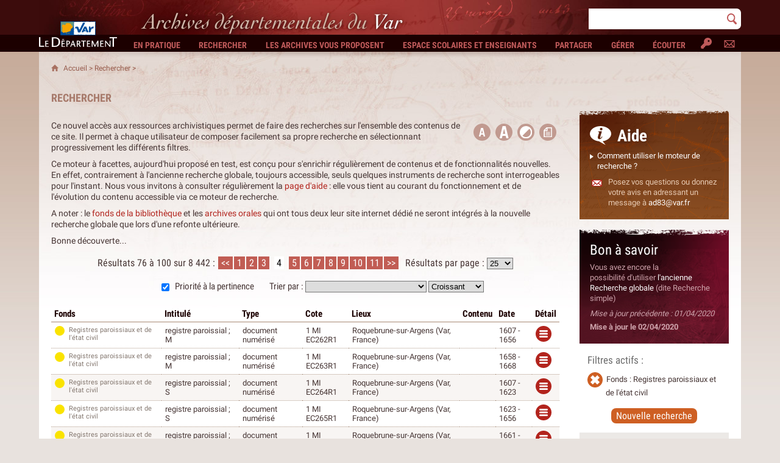

--- FILE ---
content_type: text/html; charset=iso-8859-1
request_url: https://archives.var.fr/arkotheque/moteur_facette/index.php?ref=1&alias=moteur_recherche_global2&from=75&size=25&f_3%5B0%5D=Registres+paroissiaux+et+de+l%27%E9tat+civil
body_size: 10034
content:
<!DOCTYPE html>
<html lang="fr"><!-- InstanceBegin template="/Templates/Site.dwt.php" codeOutsideHTMLIsLocked="false" -->
<head>
    <meta charset="windows-1252"/>
            <link rel='apple-touch-icon' href='/images/apple-touch-icon-72x72.png' /><link rel='apple-touch-icon' sizes='114x114' href='/images/apple-touch-icon-114x114.png' /><link rel='apple-touch-icon' sizes='129x129' href='/images/apple-touch-icon-129x129.png' />    <meta name="viewport" content="width=device-width, initial-scale=1" />    <!-- InstanceBeginEditable name="doctitle" -->
    <title>Rechercher -  - Archives départementales du Var</title>
    <!-- InstanceEndEditable -->
<script>
    var arkoInfoPage = {"filRouge":[{"idRubrique":2,"intitule":"Rechercher"}],"rubriqueEnCours":{"idRubrique":2,"intitule":"Rechercher"},"articleEnCours":{"idArticle":12693,"intitule":"Recherche globale \u00e0 facettes"},"multisite":false};
</script>
    <link rel="icon" href="https://archives.var.fr/arkotheque/client/ad_var/images/icones/favicon.gif" />    <link href="https://archives.var.fr/arkotheque/client/ad_var/css/styles.css?cb=f9d" rel="stylesheet" media="screen, print" /><link href="https://archives.var.fr/arkotheque/client/ad_var/css/styles_user.css?cb=f9d" rel="stylesheet" media="screen, print" /><link href="https://archives.var.fr/styles/print.css?cb=f9d" rel="stylesheet" media="print" /><script src='/lib/jquery/jquery-1.11.3.with-migrate.min.js?cb=f9d'></script><script src='/lib/js/dist/arkotheque-cms.min.js?cb=f9d'></script><script src='/lib/js/dist/arko-tracking.min.js?cb=f9d'></script><link rel='stylesheet' media='screen' href='/lib/jquery_modules/fancybox2/jquery.fancybox.css?cb=f9d' /><link rel='stylesheet' media='screen' href='/lib/jquery_modules/fancybox2/helpers/jquery.fancybox-thumbs.css?cb=f9d' /><link rel='stylesheet' media='screen' href='/styles/easy_slider.css?cb=f9d' />    <script>
        jQuery(document).ready(function () {
//		$("a:has(img)").fancybox();
            if (typeof(jQuery.fn.fancybox) != 'undefined') {
                jQuery("a[zoom=fancy]").fancybox({
                    /*'transitionIn'		: 'none',
                     'transitionOut'		: 'none',
                     'titlePosition' 	: 'inside'*/
                                        nextEffect: 'none',
                    prevEffect: 'none',
                    helpers: {

                        thumbs: {
                            width: 50,
                            height: 50
                        }
                    },
                    padding: 0,
                    preload: 5
                                                        });
            }
        });
        setupLiensPartage(jQuery, window);
    </script>
    <!-- InstanceBeginEditable name="head" -->
    <script type="text/javascript" src="/arkotheque/visionneuse/js/jquery.jplayer271.min.js"></script>
    <script type="text/javascript" src="/lib/js/dist/facettes-player-son.min.js"></script>
    <script type="text/javascript">
    /* player son */
    $(function() {
        var facettesJplayer = new arko.facettesPlayerSon({
            swfPath: "/arkotheque/visionneuse/js"
        });
    });
    </script>
    <script type="text/javascript">

    // bouton mobile
    function setMobileOuvert(toggle) {
        $('#btn_mobile_facettes').toggleClass('mobile_ouvert', toggle);
        $('#colonne2').toggleClass('mobile_ouvert', toggle);
    }
    (function() {
        var modeMobile = false;
        var modeMobileWidth = 770;
        var checkModeMobile = function() {
            if ($(window).width() <= modeMobileWidth) {
                return true;
            }
            return false;
        };
        modeMobile = checkModeMobile();
        $(function() {
            $(window).on('resize', arko.debounce(function() {
                modeMobile = checkModeMobile();
            }));
            var $btn = $('#btn_mobile_facettes');
            $btn.on('click', function() {
                if($btn.hasClass('mobile_ouvert')) {
                    setMobileOuvert(false);
                } else {
                    setMobileOuvert(true);
                }
            });
        });
    })();
    
    </script>
    <style>
        #btn_mobile_facettes {
            display: none;
        }
    </style>
    <!-- InstanceEndEditable -->
</head>
<body
      class='facettes facettes_ef_1 facettes_tableau'  >
<div id="conteneur_global">
    <div id="bandeau" role="banner"><div id="bandeau_ad83"><a href="https://archives.var.fr" ><span>Archives d&eacute;partementales du Var</span></a></div>
<div id="logo_cg_var"><a href="http://www.var.fr" target="_blank">
    <img src="https://archives.var.fr/arkotheque/client/ad_var/images/interface/logo_var.svg" alt="Conseil g&eacute;n&eacute;ral du Var (nouvelle fen&ecirc;tre)" /></a>
</div>
<div id="outils">
 <a href="https://archives.var.fr/article.php?larub=213" title="Contactez-nous" class="bouton_contact"><img src="https://archives.var.fr/arkotheque/client/ad_var/images/icones/contact.svg" alt="Contactez-nous" /></a>
</div>

<div class='facette_es_recherche'>
    <input type='text' id='champ-facette-es_5' />
    <input type='button' id='btn_champ-facette-es_5' value='Ok' />
    <script>
    $(function() {
        var url = 'https://archives.var.fr/arkotheque/moteur_facette/index.php?ref=1&alias=moteur_recherche_global2&f_5%5B0%5D=INPUTVALUE';
        var champ = $('#champ-facette-es_5');
        var searchFct = function() {
            window.location.href = url.replace('INPUTVALUE', encodeURIComponent(champ.val()));
        };
        champ.on('keypress', function(ev) {
            if (ev.which === 13) {
               searchFct();
            }
        });
        $('#btn_champ-facette-es_5').on('click', function() {
            searchFct();
        });
    });
    </script>
</div>

<script>
(function($) {
  $(function() {
      arko.h.burgerMenu();
  });
})(window.jQuery);
</script>

<script>
	$(function() {
		// ouvrir menu au clic
		$('#menu ul li').on("click", function(ev) {
			var $sousMenu = $(this).find('ul.sous_menu');
			var estOuvert = $(this).hasClass("sous_menu_visible");
			if ($sousMenu.length > 0 && !estOuvert) {
				ev.preventDefault();
			  $('.sous_menu_visible').removeClass('sous_menu_visible');
				$(this).addClass('sous_menu_visible');
			}
		});
		// masquer le menu au clic sur n'importe quel element hors du menu
		$(document).on('click', function(ev) {
			 if ($(ev.target).parents('#menu').length <= 0) {
				 $('.sous_menu_visible').removeClass('sous_menu_visible');
			 }
		});
	});
</script></div>
    <div id="menu" role="navigation" aria-label="Menu principal">
        <UL><LI id='menu1'  class='ref_1'><a href="/article.php?larub=1&titre=en-pratique"><span>En pratique</span></a><UL class='sous_menu'><LI id='menu1a'  class='ref_11'><a href="/article.php?larub=11&titre=venir"><span>Venir</span></a></LI><LI id='menu1b'  class='ref_12'><a href="/article.php?larub=12&titre=nous-connaitre"><span>Nous connaître</span></a></LI><LI id='menu1c'  class='ref_13'><a href="/article.php?larub=13&titre=conditions-pour-consulter-et-reproduire"><span>Conditions pour consulter et reproduire</span></a></LI><LI id='menu1d'  class='ref_566'><a href="/article.php?larub=566&titre=reutiliser-les-archives"><span>Réutiliser les archives</span></a></LI><LI id='menu1e'  class='ref_578'><a href="/article.php?larub=578&titre=la-protection-des-donnees-personnelles"><span>La protection des données personnelles</span></a></LI><LI id='menu1f'  class='ref_213'><a href="/article.php?larub=213&titre=nous-contacter"><span>Nous contacter</span></a></LI></UL></LI><LI id='menu2'  class='ref_2'><a href="/article.php?larub=2&titre=rechercher"><span>Rechercher</span></a><UL class='sous_menu'><LI id='menu2a'  class='ref_97'><a href="/article.php?larub=97&titre=rechercher-dans-les-archives-numerisees-et-les-inventaires"><span>Rechercher dans les archives numérisées et les inventaires</span></a></LI><LI id='menu2b'  class='ref_608'><a href="/article.php?larub=608&titre=comment-utiliser-le-moteur-de-recherche-globale-a-facettes-"><span>Comment utiliser le moteur de recherche globale à facettes ?</span></a></LI><LI id='menu2c'  class='ref_652'><a href="/article.php?larub=652&titre=rechercher-a-distance"><span>Rechercher à distance</span></a></LI><LI id='menu2d'  class='ref_654'><a href="/article.php?larub=654&titre=rechercher-un-document-administratif"><span>Rechercher un document administratif</span></a></LI><LI id='menu2e'  class='ref_59'><a href="/article.php?larub=59&titre=faire-sa-genealogie-dans-le-var"><span>Faire sa généalogie dans le Var</span></a></LI><LI id='menu2f'  class='ref_60'><a href="/article.php?larub=60&titre=faire-une-recherche-fonciere-et-cadastrale"><span>Faire une recherche foncière et cadastrale</span></a></LI><LI id='menu2g'  class='ref_94'><a href="/article.php?larub=94&titre=outils-pour-la-recherche"><span>Outils pour la recherche</span></a></LI><LI id='menu2h'  class='ref_12693'><a href="/article.php?laref=12693&titre=recherche-globale-a-facettes"><span>Recherche globale à facettes</span></a></LI></UL></LI><LI id='menu3'  class='ref_3'><a href="/article.php?larub=3&titre=les-archives-vous-proposent"><span>Les Archives vous proposent</span></a><UL class='sous_menu'><LI id='menu3a'  class='ref_85'><a href="/article.php?larub=85&titre=agenda"><span>Agenda</span></a></LI><LI id='menu3b'  class='ref_644'><a href="/article.php?larub=644&titre=visiter-l-exposition-temporaire-avec-un-mediateur"><span>Visiter l'exposition temporaire avec un médiateur</span></a></LI><LI id='menu3c'  class='ref_88'><a href="/article.php?larub=88&titre=participer-a-des-ateliers-et-des-visites"><span>Participer à des ateliers et des visites</span></a></LI><LI id='menu3d'  class='ref_212'><a href="/article.php?larub=212&titre=les-expositions-virtuelles-chez-soi"><span>Les expositions virtuelles chez soi</span></a></LI><LI id='menu3e'  class='ref_638'><a href="/article.php?larub=638&titre=savourer-les-pepites-de-la-bibliotheque-"><span>Savourer les pépites de la bibliothèque </span></a></LI><LI id='menu3f'  class='ref_650'><a href="/article.php?larub=650&titre=acquisition-d-archives-privees"><span>Acquisition d'archives privées</span></a></LI><LI id='menu3g'  class='ref_234'><a href="/article.php?larub=234&titre=trouver-l-image-mystere"><span>Trouver l'image mystère</span></a></LI><LI id='menu3h'  class='ref_637'><a href="/article.php?larub=637&titre=entrer-dans-les-coulisses-des-archives-visites-et-interviews-"><span>Entrer dans les coulisses des Archives (visites et interviews)</span></a></LI><LI id='menu3i'  class='ref_407'><a href="/article.php?larub=407&titre=rendez-vous-sur-le-site-memoires-de-guerres-"><span>Rendez-vous sur le site "Mémoires de guerres" </span></a></LI><LI id='menu3j'  class='ref_641'><a href="/article.php?larub=641&titre=revoir-les-evenements-passes"><span>Revoir les événements passés</span></a></LI><LI id='menu3k'  class='ref_52'><a href="/article.php?larub=52&titre=emprunter-des-expositions"><span>Emprunter des expositions</span></a></LI><LI id='menu3l'  class='ref_662'><a href="/article.php?larub=662&titre=de-memoires-d-archives"><span>De mémoires d'archives</span></a></LI></UL></LI><LI id='menu4'  class='ref_5'><a href="/article.php?larub=5&titre=espace-scolaires-et-enseignants"><span>Espace scolaires et enseignants</span></a><UL class='sous_menu'><LI id='menu4a'  class='ref_21'><a href="/article.php?larub=21&titre=espace-de-ressources-pedagogiques"><span>Espace de ressources pédagogiques</span></a></LI><LI id='menu4b'  class='ref_90'><a href="/article.php?larub=90&titre=activites-proposees"><span>Activités proposées</span></a></LI><LI id='menu4c'  class='ref_91'><a href="/article.php?larub=91&titre=projets-pedagogiques-et-partenariats"><span>Projets pédagogiques et partenariats</span></a></LI><LI id='menu4d'  class='ref_64'><a href="/article.php?larub=64&titre=stage-de-formation-des-enseignants"><span>Stage de formation des enseignants</span></a></LI><LI id='menu4e'  class='ref_607'><a href="/article.php?larub=607&titre=jeux-et-activites"><span>Jeux et activités</span></a></LI></UL></LI><LI id='menu5'  class='ref_4'><a href="/article.php?larub=4&titre=partager"><span>Partager</span></a><UL class='sous_menu'><LI id='menu5a'  class='ref_161'><a href="/article.php?larub=161&titre=donner-vos-archives-vos-ouvrages"><span>Donner vos archives, vos ouvrages</span></a></LI><LI id='menu5b'  class='ref_235'><a href="/article.php?larub=235&titre=relever-annoter-et-commenter"><span>Relever, annoter et commenter</span></a></LI><LI id='menu5c'  class='ref_434'><a href="/article.php?laref=434&titre=abonnez-vous-a-la-lettre-d-informations"><span>Abonnez-vous à la lettre d'informations</span></a></LI></UL></LI><LI id='menu6'  class='ref_6'><a href="/article.php?larub=6&titre=gerer"><span>Gérer</span></a><UL class='sous_menu'><LI id='menu6a'  class='ref_16'><a href="/article.php?larub=16&titre=administrations-et-etablissements-publics"><span>Administrations et établissements publics</span></a></LI><LI id='menu6b'  class='ref_162'><a href="/article.php?larub=162&titre=communes-et-intercommunalites"><span>Communes et intercommunalités</span></a></LI><LI id='menu6c'  class='ref_239'><a href="/article.php?larub=239&titre=etablissements-de-sante-publics-et-prives"><span>Etablissements de santé publics et privés</span></a></LI><LI id='menu6d'  class='ref_661'><a href="/article.php?larub=661&titre=officiers-publics-ou-ministeriels-dont-notaires-"><span>Officiers publics ou ministériels (dont notaires)</span></a></LI></UL></LI><LI id='menu7'  class='ref_232'><a href="/article.php?larub=232&titre=ecouter"><span>Écouter</span></a><UL class='sous_menu'><LI id='menu7a'  class='ref_582'><a href="/article.php?laref=582&titre=les-fonds"><span>Les fonds</span></a></LI><LI id='menu7b'  class='ref_583'><a href="/article.php?laref=583&titre=le-coin-des-collecteurs"><span>Le coin des collecteurs</span></a></LI><LI id='menu7c'  class='ref_584'><a href="/article.php?laref=584&titre=le-service-des-archives-sonores"><span>Le service des archives sonores</span></a></LI><LI id='menu7d'  class='ref_585'><a href="/article.php?laref=585&titre=contacter-le-service"><span>Contacter le service</span></a></LI></UL></LI></UL>    </div>
    <div id="conteneur">
        <div id="conteneur_interieur">
            <p class="filrouge"><span>
                <a
                    href="https://archives.var.fr/">Accueil</a>
                &gt; <!-- InstanceBeginEditable name="fil_rouge" --><a href='/article.php?larub=2&titre=rechercher'>Rechercher</a> > <!-- InstanceEndEditable --></span></p>
            <p class="titre_rubrique"><A
                    HREF="https://archives.var.fr/article.php?larub=2&amp;titre=rechercher"><span>Rechercher</span></A></p>
            <div id="colonne1">
                <ul id='menu_rubrique' role='navigation' aria-label='Menu secondaire'><LI ><a href="/article.php?larub=97&titre=rechercher-dans-les-archives-numerisees-et-les-inventaires"><span>Rechercher dans les archives numérisées et les inventaires</span></a></LI><LI ><a href="/article.php?larub=608&titre=comment-utiliser-le-moteur-de-recherche-globale-a-facettes-"><span>Comment utiliser le moteur de recherche globale à facettes ?</span></a></LI><LI ><a href="/article.php?larub=652&titre=rechercher-a-distance"><span>Rechercher à distance</span></a></LI><LI ><a href="/article.php?larub=654&titre=rechercher-un-document-administratif"><span>Rechercher un document administratif</span></a></LI><LI ><a href="/article.php?larub=59&titre=faire-sa-genealogie-dans-le-var"><span>Faire sa généalogie dans le Var</span></a></LI><LI ><a href="/article.php?larub=60&titre=faire-une-recherche-fonciere-et-cadastrale"><span>Faire une recherche foncière et cadastrale</span></a></LI><LI ><a href="/article.php?larub=94&titre=outils-pour-la-recherche"><span>Outils pour la recherche</span></a></LI><LI  id="page_en_cours"><span class="page_en_cours">Recherche globale à facettes</span></LI></UL>  <div id="colonne_fin">&nbsp;</div>                <!-- InstanceBeginEditable name="colonne1" --> <!-- InstanceEndEditable --> </div>
                        <div id="central" role="main">
                                
                <!-- InstanceBeginEditable name="central" -->
                <div id="contenu_central">
                <div id="article_haut"><div id="outils_article">
    <span class="police_plus_petite"><a href="Javascript:;" id="btn-downtaille" role="button title="R&eacute;duire les caract&egrave;res"">
        <img src="https://archives.var.fr/arkotheque/client/ad_var/images/icones/accessibilite_caracteres.svg" alt="R&eacute;duire les caract&egrave;res" />
        </a></span>
    <span class="police_plus_grosse"><a href="Javascript:;" id="btn-uptaille" title="Augmenter les caract&egrave;res"  role="button">
        <img src="https://archives.var.fr/arkotheque/client/ad_var/images/icones/accessibilite_caracteres.svg" alt="Augmenter les caract&egrave;res" />
        </a></span>
    <span class="negatif"><a href="Javascript:;" id="btn-contrast" title="Augmenter les contrastes"  role="button">
        <img src="https://archives.var.fr/arkotheque/client/ad_var/images/icones/contraste.svg" alt="Augmenter les contrastes" />
        </a></span>
    <span class="article_print"><a href="Javascript:window.print();" title="Imprimer"  role="button">
        <img src="https://archives.var.fr/arkotheque/client/ad_var/images/icones/print.svg" alt="Imprimer" />
        </a></span></div>


<script type="text/javascript">
	function createCookie(name,value,days) {
	if (days) {
		var date = new Date();
		date.setTime(date.getTime()+(days*24*60*60*1000));
		var expires = "; expires="+date.toGMTString();
	}
	else var expires = "";
	document.cookie = name+"="+value+expires+"; path=/";
	};

	function readCookie(name) {
		var nameEQ = name + "=";
		var ca = document.cookie.split(';');
		for(var i=0;i < ca.length;i++) {
			var c = ca[i];
			while (c.charAt(0)==' ') c = c.substring(1,c.length);
			if (c.indexOf(nameEQ) == 0) return c.substring(nameEQ.length,c.length);
		}
		return null;
	};

	function eraseCookie(name) {
		createCookie(name,"",-1);
	};
    var min = 8;
    var max = 28;
    var minh = 25;
    var maxh = 45;
    function upElem(el,def) {
        var p = document.getElementsByTagName(el);
           for(i=0;i<p.length;i++) {
         
              if(p[i].style.fontSize) {
                 var s = parseInt(p[i].style.fontSize.replace("px",""));
              } else {
                 var s = def;
              }
              if(s!=maxh) {
                 s += 2;
              }
              p[i].style.fontSize = s+"px";
           }
    };
    function downElem(el,def) {
        var h = document.getElementsByTagName(el);
       for(i=0;i<h.length;i++) {
     
          if(h[i].style.fontSize) {
             var s = parseInt(h[i].style.fontSize.replace("px",""));
          } else {
     
             var s = def;
          }
          if(s!=min) {
             s -= 2;
          }
          h[i].style.fontSize = s+"px";
       }
    };
    function upTaille() {
          upElem('p',13);
          upElem('h1',32);
          upElem('li',13);
          upElem('h2',25);
          upElem('h3',22);
          upElem('h4',18);
          upElem('a',13);
    };
    function downTaille() {
        downElem('p',13);
          downElem('h1',32);
          downElem('li',13);
          downElem('h2',25);
          downElem('h3',22);
          downElem('h4',18);
          downElem('a',13);
    };
	$(function(){
		var state = readCookie('invertMode');
		if(state == 'true') {
			$('head').append('<link id="invertCss" rel="stylesheet" media="screen" href="https://archives.var.fr/arkotheque/client/ad_var/css/contrast.css?'+Math.random(1,100)+'" />');
		}
		$('#btn-contrast').on('click',function(ev){
			var state = readCookie('invertMode');
			if(state == 'true') {
				$('#invertCss').remove();
				eraseCookie('invertMode');
			}
			else {
				eraseCookie('invertMode');
				createCookie('invertMode','true',2);
				$('head').append('<link id="invertCss" rel="stylesheet" media="screen" href="https://archives.var.fr/arkotheque/client/ad_var/css/contrast.css?'+Math.random(1,100)+'" />');
			}
		});
		$('#btn-uptaille').on('click',function(){
			upTaille();
		});
		$('#btn-downtaille').on('click',function(){
			downTaille();
		});
	});
</script></div>
                                <div class="facettes_ef_contenu_page">
                    <H1 class="titre_page"></H1>
                                                                                                            <p><p style="text-align: left;">Ce nouvel acc&egrave;s aux ressources archivistiques permet de faire des recherches sur l'ensemble des contenus de ce site. Il permet &agrave; chaque utilisateur de composer facilement sa propre recherche en s&eacute;lectionnant progressivement les diff&eacute;rents filtres.</p>
<p style="text-align: left;">Ce moteur &agrave; facettes, aujourd'hui propos&eacute; en test, est con&ccedil;u pour s'enrichir r&eacute;guli&egrave;rement de contenus et de fonctionnalit&eacute;s nouvelles. En effet, contrairement &agrave; l'ancienne recherche globale, toujours accessible, seuls quelques instruments de recherche sont interrogeables pour l'instant. Nous vous invitons &agrave; consulter r&eacute;guli&egrave;rement&nbsp;la <a href="https://archives.var.fr/article.php?larub=608&amp;titre=comment-utiliser-le-moteur-de-recherche-globale-a-facettes-" target="_blank">page d'aide</a> : elle vous tient au courant du fonctionnement et de l'&eacute;volution du contenu accessible via ce moteur de recherche.</p>
<p style="text-align: left;">A noter : le <a href="https://bdp83-ad.c3rb.org/OpacNet/" target="_blank">fonds de la biblioth&egrave;que</a> et les <a href="http://www.memoire-orale.var.fr/" target="_blank">archives orales</a> qui ont tous deux leur site internet d&eacute;di&eacute; ne seront int&eacute;gr&eacute;s &agrave; la nouvelle recherche globale que lors d'une refonte ult&eacute;rieure.</p>
<p style="text-align: left;">Bonne d&eacute;couverte...</p></p>
                                            </div>
                                <div class="ef_resultats_conteneur">
                    <div class='ef_pagination ef_pagination_haut'><div class='abecedaire'>R&eacute;sultats 76 &agrave; 100 sur 8&nbsp;442 : <div class='abecedaire_interieur'><a href='https://archives.var.fr/arkotheque/moteur_facette/index.php?ref=1&alias=moteur_recherche_global2&from=0&size=25&f_3%5B0%5D=Registres+paroissiaux+et+de+l%27%E9tat+civil'>&lt;&lt;</a><a href='https://archives.var.fr/arkotheque/moteur_facette/index.php?ref=1&alias=moteur_recherche_global2&from=0&size=25&f_3%5B0%5D=Registres+paroissiaux+et+de+l%27%E9tat+civil'>1</a><a href='https://archives.var.fr/arkotheque/moteur_facette/index.php?ref=1&alias=moteur_recherche_global2&from=25&size=25&f_3%5B0%5D=Registres+paroissiaux+et+de+l%27%E9tat+civil'>2</a><a href='https://archives.var.fr/arkotheque/moteur_facette/index.php?ref=1&alias=moteur_recherche_global2&from=50&size=25&f_3%5B0%5D=Registres+paroissiaux+et+de+l%27%E9tat+civil'>3</a><span class='page_en_cours'>4</span><a href='https://archives.var.fr/arkotheque/moteur_facette/index.php?ref=1&alias=moteur_recherche_global2&from=100&size=25&f_3%5B0%5D=Registres+paroissiaux+et+de+l%27%E9tat+civil'>5</a><a href='https://archives.var.fr/arkotheque/moteur_facette/index.php?ref=1&alias=moteur_recherche_global2&from=125&size=25&f_3%5B0%5D=Registres+paroissiaux+et+de+l%27%E9tat+civil'>6</a><a href='https://archives.var.fr/arkotheque/moteur_facette/index.php?ref=1&alias=moteur_recherche_global2&from=150&size=25&f_3%5B0%5D=Registres+paroissiaux+et+de+l%27%E9tat+civil'>7</a><a href='https://archives.var.fr/arkotheque/moteur_facette/index.php?ref=1&alias=moteur_recherche_global2&from=175&size=25&f_3%5B0%5D=Registres+paroissiaux+et+de+l%27%E9tat+civil'>8</a><a href='https://archives.var.fr/arkotheque/moteur_facette/index.php?ref=1&alias=moteur_recherche_global2&from=200&size=25&f_3%5B0%5D=Registres+paroissiaux+et+de+l%27%E9tat+civil'>9</a><a href='https://archives.var.fr/arkotheque/moteur_facette/index.php?ref=1&alias=moteur_recherche_global2&from=225&size=25&f_3%5B0%5D=Registres+paroissiaux+et+de+l%27%E9tat+civil'>10</a><a href='https://archives.var.fr/arkotheque/moteur_facette/index.php?ref=1&alias=moteur_recherche_global2&from=250&size=25&f_3%5B0%5D=Registres+paroissiaux+et+de+l%27%E9tat+civil'>11</a><a href='https://archives.var.fr/arkotheque/moteur_facette/index.php?ref=1&alias=moteur_recherche_global2&from=8417&size=25&f_3%5B0%5D=Registres+paroissiaux+et+de+l%27%E9tat+civil'>&gt;&gt;</a></div><span class='facettes_ef_nb_par_page_intitule'>R&eacute;sultats par page : </span><select class='facettes_ef_nb_par_page'><option selected data-url='https://archives.var.fr/arkotheque/moteur_facette/index.php?ref=1&amp;alias=moteur_recherche_global2&amp;from=0&amp;size=25&amp;f_3%5B0%5D=Registres+paroissiaux+et+de+l%27%E9tat+civil'>25</option><option  data-url='https://archives.var.fr/arkotheque/moteur_facette/index.php?ref=1&amp;alias=moteur_recherche_global2&amp;from=0&amp;size=50&amp;f_3%5B0%5D=Registres+paroissiaux+et+de+l%27%E9tat+civil'>50</option><option  data-url='https://archives.var.fr/arkotheque/moteur_facette/index.php?ref=1&amp;alias=moteur_recherche_global2&amp;from=0&amp;size=100&amp;f_3%5B0%5D=Registres+paroissiaux+et+de+l%27%E9tat+civil'>100</option></select></div><div class='facettes_ef_tri'><span class='enable_score'><label><input type='checkbox' class='accept_score' checked data-url-true='https://archives.var.fr/arkotheque/moteur_facette/index.php?ref=1&alias=moteur_recherche_global2&from=75&size=25&score=1&f_3%5B0%5D=Registres+paroissiaux+et+de+l%27%E9tat+civil' data-url-false='https://archives.var.fr/arkotheque/moteur_facette/index.php?ref=1&alias=moteur_recherche_global2&from=75&size=25&score=0&f_3%5B0%5D=Registres+paroissiaux+et+de+l%27%E9tat+civil' /> Priorit&eacute; &agrave; la pertinence</label></span><span>Trier par : </span><select><option data-url='https://archives.var.fr/arkotheque/moteur_facette/index.php?ref=1&amp;alias=moteur_recherche_global2&amp;from=75&amp;size=25&amp;f_3%5B0%5D=Registres+paroissiaux+et+de+l%27%E9tat+civil'></option><option  data-url='https://archives.var.fr/arkotheque/moteur_facette/index.php?ref=1&amp;alias=moteur_recherche_global2&amp;from=75&amp;size=25&amp;sort=s_cote.motcle&amp;f_3%5B0%5D=Registres+paroissiaux+et+de+l%27%E9tat+civil'>Cote</option><option  data-url='https://archives.var.fr/arkotheque/moteur_facette/index.php?ref=1&amp;alias=moteur_recherche_global2&amp;from=75&amp;size=25&amp;sort=s_type_recherche.motcle&amp;f_3%5B0%5D=Registres+paroissiaux+et+de+l%27%E9tat+civil'>Type de recherche</option><option  data-url='https://archives.var.fr/arkotheque/moteur_facette/index.php?ref=1&amp;alias=moteur_recherche_global2&amp;from=75&amp;size=25&amp;sort=s_type_donnees.motcle&amp;f_3%5B0%5D=Registres+paroissiaux+et+de+l%27%E9tat+civil'>Type de donn&eacute;es</option><option  data-url='https://archives.var.fr/arkotheque/moteur_facette/index.php?ref=1&amp;alias=moteur_recherche_global2&amp;from=75&amp;size=25&amp;sort=s_lieu.motcle&amp;f_3%5B0%5D=Registres+paroissiaux+et+de+l%27%E9tat+civil'>lieux et cartographie</option><option  data-url='https://archives.var.fr/arkotheque/moteur_facette/index.php?ref=1&amp;alias=moteur_recherche_global2&amp;from=75&amp;size=25&amp;sort=s_producteurs_fournisseurs.motcle&amp;f_3%5B0%5D=Registres+paroissiaux+et+de+l%27%E9tat+civil'>producteurs/fournisseurs</option><option  data-url='https://archives.var.fr/arkotheque/moteur_facette/index.php?ref=1&amp;alias=moteur_recherche_global2&amp;from=75&amp;size=25&amp;sort=s_editeur_imprimeur.motcle&amp;f_3%5B0%5D=Registres+paroissiaux+et+de+l%27%E9tat+civil'>&Eacute;diteur/Imprimeur</option><option  data-url='https://archives.var.fr/arkotheque/moteur_facette/index.php?ref=1&amp;alias=moteur_recherche_global2&amp;from=75&amp;size=25&amp;sort=s_auteur.motcle&amp;f_3%5B0%5D=Registres+paroissiaux+et+de+l%27%E9tat+civil'>Auteur</option><option  data-url='https://archives.var.fr/arkotheque/moteur_facette/index.php?ref=1&amp;alias=moteur_recherche_global2&amp;from=75&amp;size=25&amp;sort=s_typologie.motcle&amp;f_3%5B0%5D=Registres+paroissiaux+et+de+l%27%E9tat+civil'>Typologie</option><option  data-url='https://archives.var.fr/arkotheque/moteur_facette/index.php?ref=1&amp;alias=moteur_recherche_global2&amp;from=75&amp;size=25&amp;sort=s_mots_matiere.motcle&amp;f_3%5B0%5D=Registres+paroissiaux+et+de+l%27%E9tat+civil'>Mots-mati&egrave;res</option><option  data-url='https://archives.var.fr/arkotheque/moteur_facette/index.php?ref=1&amp;alias=moteur_recherche_global2&amp;from=75&amp;size=25&amp;sort=s_nom_personne.motcle&amp;f_3%5B0%5D=Registres+paroissiaux+et+de+l%27%E9tat+civil'>Nom de personne</option><option  data-url='https://archives.var.fr/arkotheque/moteur_facette/index.php?ref=1&amp;alias=moteur_recherche_global2&amp;from=75&amp;size=25&amp;sort=s_nom_personne_et_famille.motcle&amp;f_3%5B0%5D=Registres+paroissiaux+et+de+l%27%E9tat+civil'>Nom de personne et de famille</option><option  data-url='https://archives.var.fr/arkotheque/moteur_facette/index.php?ref=1&amp;alias=moteur_recherche_global2&amp;from=75&amp;size=25&amp;sort=s_activite.motcle&amp;f_3%5B0%5D=Registres+paroissiaux+et+de+l%27%E9tat+civil'>Activit&eacute; / Fonction</option><option  data-url='https://archives.var.fr/arkotheque/moteur_facette/index.php?ref=1&amp;alias=moteur_recherche_global2&amp;from=75&amp;size=25&amp;sort=s_contexte_historique.motcle&amp;f_3%5B0%5D=Registres+paroissiaux+et+de+l%27%E9tat+civil'>Contexte historique</option><option  data-url='https://archives.var.fr/arkotheque/moteur_facette/index.php?ref=1&amp;alias=moteur_recherche_global2&amp;from=75&amp;size=25&amp;sort=s_date_debut&amp;f_3%5B0%5D=Registres+paroissiaux+et+de+l%27%E9tat+civil'>Date de d&eacute;but</option><option  data-url='https://archives.var.fr/arkotheque/moteur_facette/index.php?ref=1&amp;alias=moteur_recherche_global2&amp;from=75&amp;size=25&amp;sort=s_date_fin&amp;f_3%5B0%5D=Registres+paroissiaux+et+de+l%27%E9tat+civil'>Date de fin</option><option  data-url='https://archives.var.fr/arkotheque/moteur_facette/index.php?ref=1&amp;alias=moteur_recherche_global2&amp;from=75&amp;size=25&amp;sort=s_titre.motcle&amp;f_3%5B0%5D=Registres+paroissiaux+et+de+l%27%E9tat+civil'>Titre</option><option  data-url='https://archives.var.fr/arkotheque/moteur_facette/index.php?ref=1&amp;alias=moteur_recherche_global2&amp;from=75&amp;size=25&amp;sort=s_batiment.motcle&amp;f_3%5B0%5D=Registres+paroissiaux+et+de+l%27%E9tat+civil'>B&acirc;timent</option><option  data-url='https://archives.var.fr/arkotheque/moteur_facette/index.php?ref=1&amp;alias=moteur_recherche_global2&amp;from=75&amp;size=25&amp;sort=s_date_restituee.motcle&amp;f_3%5B0%5D=Registres+paroissiaux+et+de+l%27%E9tat+civil'>Dates restitu&eacute;es</option><option  data-url='https://archives.var.fr/arkotheque/moteur_facette/index.php?ref=1&amp;alias=moteur_recherche_global2&amp;from=75&amp;size=25&amp;sort=s_fonds.motcle&amp;f_3%5B0%5D=Registres+paroissiaux+et+de+l%27%E9tat+civil'>Intitul&eacute; du fonds</option><option  data-url='https://archives.var.fr/arkotheque/moteur_facette/index.php?ref=1&amp;alias=moteur_recherche_global2&amp;from=75&amp;size=25&amp;sort=s_intitule.motcle&amp;f_3%5B0%5D=Registres+paroissiaux+et+de+l%27%E9tat+civil'>Intitul&eacute;</option><option  data-url='https://archives.var.fr/arkotheque/moteur_facette/index.php?ref=1&amp;alias=moteur_recherche_global2&amp;from=75&amp;size=25&amp;sort=s_url_pdf.motcle&amp;f_3%5B0%5D=Registres+paroissiaux+et+de+l%27%E9tat+civil'>Url Pdf</option><option  data-url='https://archives.var.fr/arkotheque/moteur_facette/index.php?ref=1&amp;alias=moteur_recherche_global2&amp;from=75&amp;size=25&amp;sort=s_contexte.motcle&amp;f_3%5B0%5D=Registres+paroissiaux+et+de+l%27%E9tat+civil'>Contexte</option></select>&nbsp;<select><option  data-url='https://archives.var.fr/arkotheque/moteur_facette/index.php?ref=1&amp;alias=moteur_recherche_global2&amp;from=75&amp;size=25&amp;dir=asc&amp;f_3%5B0%5D=Registres+paroissiaux+et+de+l%27%E9tat+civil'>Croissant</option><option  data-url='https://archives.var.fr/arkotheque/moteur_facette/index.php?ref=1&amp;alias=moteur_recherche_global2&amp;from=75&amp;size=25&amp;dir=desc&amp;f_3%5B0%5D=Registres+paroissiaux+et+de+l%27%E9tat+civil'>D&eacute;croissant</option></select></div></div><div class='ef_resultats_interieur facette_resultats  '><table class='tableau_facettes' width='100%' border='0' cellspacing='0' cellpadding='0'><thead><tr><th>Fonds</th><th>Intitul&eacute;</th><th>Type</th><th>Cote</th><th>Lieux</th><th>Contenu</th><th>Date</th><th>D&eacute;tail</th></tr></thead><tbody><tr class='recherchegnalogique registreparoissial registresparoissiauxetdeltatcivil'><td><div class="cellule_a_pastille"><div>Registres paroissiaux et de l'état civil</div></div></td><td>registre paroissial ; M</td><td>document numérisé</td><td>1 MI EC262R1</td><td>Roquebrune-sur-Argens (Var, France)</td><td><div class="contenu_a_limiter"></div></td><td>1607 - 1656</td><td><span class='fiche_detail'><a href='https://archives.var.fr/ark:/73531/s00512dd1839b839' class='ef_facettes_lien ef_noajax'  target='detailark'><span>https://archives.var.fr/ark:/73531/s00512dd1839b839</span></a></span></td></tr><tr class='recherchegnalogique registreparoissial registresparoissiauxetdeltatcivil'><td><div class="cellule_a_pastille"><div>Registres paroissiaux et de l'état civil</div></div></td><td>registre paroissial ; M</td><td>document numérisé</td><td>1 MI EC263R1</td><td>Roquebrune-sur-Argens (Var, France)</td><td><div class="contenu_a_limiter"></div></td><td>1658 - 1668</td><td><span class='fiche_detail'><a href='https://archives.var.fr/ark:/73531/s00512dd183a9fc3' class='ef_facettes_lien ef_noajax'  target='detailark'><span>https://archives.var.fr/ark:/73531/s00512dd183a9fc3</span></a></span></td></tr><tr class='recherchegnalogique registreparoissial registresparoissiauxetdeltatcivil'><td><div class="cellule_a_pastille"><div>Registres paroissiaux et de l'état civil</div></div></td><td>registre paroissial ; S</td><td>document numérisé</td><td>1 MI EC264R1</td><td>Roquebrune-sur-Argens (Var, France)</td><td><div class="contenu_a_limiter"></div></td><td>1607 - 1623</td><td><span class='fiche_detail'><a href='https://archives.var.fr/ark:/73531/s00512dd183ad015' class='ef_facettes_lien ef_noajax'  target='detailark'><span>https://archives.var.fr/ark:/73531/s00512dd183ad015</span></a></span></td></tr><tr class='recherchegnalogique registreparoissial registresparoissiauxetdeltatcivil'><td><div class="cellule_a_pastille"><div>Registres paroissiaux et de l'état civil</div></div></td><td>registre paroissial ; S</td><td>document numérisé</td><td>1 MI EC265R1</td><td>Roquebrune-sur-Argens (Var, France)</td><td><div class="contenu_a_limiter"></div></td><td>1623 - 1656</td><td><span class='fiche_detail'><a href='https://archives.var.fr/ark:/73531/s00512dd183b4824' class='ef_facettes_lien ef_noajax'  target='detailark'><span>https://archives.var.fr/ark:/73531/s00512dd183b4824</span></a></span></td></tr><tr class='recherchegnalogique registreparoissial registresparoissiauxetdeltatcivil'><td><div class="cellule_a_pastille"><div>Registres paroissiaux et de l'état civil</div></div></td><td>registre paroissial ; S</td><td>document numérisé</td><td>1 MI EC266R1</td><td>Roquebrune-sur-Argens (Var, France)</td><td><div class="contenu_a_limiter"></div></td><td>1661 - 1669</td><td><span class='fiche_detail'><a href='https://archives.var.fr/ark:/73531/s00512dd183c068d' class='ef_facettes_lien ef_noajax'  target='detailark'><span>https://archives.var.fr/ark:/73531/s00512dd183c068d</span></a></span></td></tr><tr class='recherchegnalogique registreparoissial registresparoissiauxetdeltatcivil'><td><div class="cellule_a_pastille"><div>Registres paroissiaux et de l'état civil</div></div></td><td>registre paroissial ; B;M;S</td><td>document numérisé</td><td>1 MI EC267R1</td><td>Roquebrune-sur-Argens (Var, France)</td><td><div class="contenu_a_limiter"></div></td><td>1663 - 1692</td><td><span class='fiche_detail'><a href='https://archives.var.fr/ark:/73531/s00512dd183c20ec' class='ef_facettes_lien ef_noajax'  target='detailark'><span>https://archives.var.fr/ark:/73531/s00512dd183c20ec</span></a></span></td></tr><tr class='recherchegnalogique registreparoissial registresparoissiauxetdeltatcivil'><td><div class="cellule_a_pastille"><div>Registres paroissiaux et de l'état civil</div></div></td><td>registre paroissial ; B;M;S</td><td>document numérisé</td><td>1 MI EC268R1</td><td>Roquebrune-sur-Argens (Var, France)</td><td><div class="contenu_a_limiter"></div></td><td>1669 - 1672</td><td><span class='fiche_detail'><a href='https://archives.var.fr/ark:/73531/s00512dd18429405' class='ef_facettes_lien ef_noajax'  target='detailark'><span>https://archives.var.fr/ark:/73531/s00512dd18429405</span></a></span></td></tr><tr class='recherchegnalogique registreparoissial registresparoissiauxetdeltatcivil'><td><div class="cellule_a_pastille"><div>Registres paroissiaux et de l'état civil</div></div></td><td>registre paroissial ; B;M;S</td><td>document numérisé</td><td>1 MI EC269R1</td><td>Roquebrune-sur-Argens (Var, France)</td><td><div class="contenu_a_limiter"></div></td><td>1674 - 1676</td><td><span class='fiche_detail'><a href='https://archives.var.fr/ark:/73531/s00512dd18439fa8' class='ef_facettes_lien ef_noajax'  target='detailark'><span>https://archives.var.fr/ark:/73531/s00512dd18439fa8</span></a></span></td></tr><tr class='recherchegnalogique registreparoissial registresparoissiauxetdeltatcivil'><td><div class="cellule_a_pastille"><div>Registres paroissiaux et de l'état civil</div></div></td><td>registre paroissial ; B;M;S</td><td>document numérisé</td><td>1 MI EC270R1</td><td>Roquebrune-sur-Argens (Var, France)</td><td><div class="contenu_a_limiter"></div></td><td>1687 - 1688</td><td><span class='fiche_detail'><a href='https://archives.var.fr/ark:/73531/s00512dd1843e486' class='ef_facettes_lien ef_noajax'  target='detailark'><span>https://archives.var.fr/ark:/73531/s00512dd1843e486</span></a></span></td></tr><tr class='recherchegnalogique registreparoissial registresparoissiauxetdeltatcivil'><td><div class="cellule_a_pastille"><div>Registres paroissiaux et de l'état civil</div></div></td><td>registre paroissial ; B;M;S</td><td>document numérisé</td><td>1 MI EC271R1</td><td>Roquebrune-sur-Argens (Var, France)</td><td><div class="contenu_a_limiter"></div></td><td>1692 - 1722</td><td><span class='fiche_detail'><a href='https://archives.var.fr/ark:/73531/s00512dd1843f973' class='ef_facettes_lien ef_noajax'  target='detailark'><span>https://archives.var.fr/ark:/73531/s00512dd1843f973</span></a></span></td></tr><tr class='recherchegnalogique registreparoissial registresparoissiauxetdeltatcivil'><td><div class="cellule_a_pastille"><div>Registres paroissiaux et de l'état civil</div></div></td><td>registre paroissial ; B;M;S</td><td>document numérisé</td><td>1 MI EC272R1</td><td>Roquebrune-sur-Argens (Var, France)</td><td><div class="contenu_a_limiter"></div></td><td>1721 - 1749</td><td><span class='fiche_detail'><a href='https://archives.var.fr/ark:/73531/s00512dd1848f8cf' class='ef_facettes_lien ef_noajax'  target='detailark'><span>https://archives.var.fr/ark:/73531/s00512dd1848f8cf</span></a></span></td></tr><tr class='recherchegnalogique registreparoissial registresparoissiauxetdeltatcivil'><td><div class="cellule_a_pastille"><div>Registres paroissiaux et de l'état civil</div></div></td><td>registre paroissial ; B;M;S</td><td>document numérisé</td><td>1 MI EC273R1</td><td>Roquebrune-sur-Argens (Var, France)</td><td><div class="contenu_a_limiter"></div></td><td>1723 - 1736</td><td><span class='fiche_detail'><a href='https://archives.var.fr/ark:/73531/s00512dd1850f3db' class='ef_facettes_lien ef_noajax'  target='detailark'><span>https://archives.var.fr/ark:/73531/s00512dd1850f3db</span></a></span></td></tr><tr class='recherchegnalogique registreparoissial registresparoissiauxetdeltatcivil'><td><div class="cellule_a_pastille"><div>Registres paroissiaux et de l'état civil</div></div></td><td>registre paroissial ; B;M;S</td><td>document numérisé</td><td>1 MI EC274R1</td><td>Roquebrune-sur-Argens (Var, France)</td><td><div class="contenu_a_limiter"></div></td><td>1750 - 1771</td><td><span class='fiche_detail'><a href='https://archives.var.fr/ark:/73531/s00512dd1852a52e' class='ef_facettes_lien ef_noajax'  target='detailark'><span>https://archives.var.fr/ark:/73531/s00512dd1852a52e</span></a></span></td></tr><tr class='recherchegnalogique registreparoissial registresparoissiauxetdeltatcivil'><td><div class="cellule_a_pastille"><div>Registres paroissiaux et de l'état civil</div></div></td><td>registre paroissial ; B;M;S</td><td>document numérisé</td><td>1 MI EC275R1</td><td>Roquebrune-sur-Argens (Var, France)</td><td><div class="contenu_a_limiter"></div></td><td>1772 - 1777</td><td><span class='fiche_detail'><a href='https://archives.var.fr/ark:/73531/s00512dd18771b74' class='ef_facettes_lien ef_noajax'  target='detailark'><span>https://archives.var.fr/ark:/73531/s00512dd18771b74</span></a></span></td></tr><tr class='recherchegnalogique registreparoissial registresparoissiauxetdeltatcivil'><td><div class="cellule_a_pastille"><div>Registres paroissiaux et de l'état civil</div></div></td><td>registre paroissial ; B;M;S</td><td>document numérisé</td><td>1 MI EC276R1</td><td>Roquebrune-sur-Argens (Var, France)</td><td><div class="contenu_a_limiter"></div></td><td>1778 - 1792</td><td><span class='fiche_detail'><a href='https://archives.var.fr/ark:/73531/s00512dd187864bb' class='ef_facettes_lien ef_noajax'  target='detailark'><span>https://archives.var.fr/ark:/73531/s00512dd187864bb</span></a></span></td></tr><tr class='recherchegnalogique registreparoissial registresparoissiauxetdeltatcivil'><td><div class="cellule_a_pastille"><div>Registres paroissiaux et de l'état civil</div></div></td><td>registre paroissial ; B;M;S</td><td>document numérisé</td><td>1 MI EC285R1</td><td>Bras (Var, France)</td><td><div class="contenu_a_limiter"></div></td><td>1632 - 1692</td><td><span class='fiche_detail'><a href='https://archives.var.fr/ark:/73531/s00512dce667848b' class='ef_facettes_lien ef_noajax'  target='detailark'><span>https://archives.var.fr/ark:/73531/s00512dce667848b</span></a></span></td></tr><tr class='recherchegnalogique registreparoissial registresparoissiauxetdeltatcivil'><td><div class="cellule_a_pastille"><div>Registres paroissiaux et de l'état civil</div></div></td><td>registre paroissial ; B;M;S</td><td>document numérisé</td><td>1 MI EC286R1</td><td>Bras (Var, France)</td><td><div class="contenu_a_limiter"></div></td><td>1692 - 1729</td><td><span class='fiche_detail'><a href='https://archives.var.fr/ark:/73531/s00512dce67d1d65' class='ef_facettes_lien ef_noajax'  target='detailark'><span>https://archives.var.fr/ark:/73531/s00512dce67d1d65</span></a></span></td></tr><tr class='recherchegnalogique registreparoissial registresparoissiauxetdeltatcivil'><td><div class="cellule_a_pastille"><div>Registres paroissiaux et de l'état civil</div></div></td><td>registre paroissial ; B;M;S</td><td>document numérisé</td><td>1 MI EC287R1</td><td>Bras (Var, France)</td><td><div class="contenu_a_limiter"></div></td><td>1777 - 1792</td><td><span class='fiche_detail'><a href='https://archives.var.fr/ark:/73531/s00512dce680a879' class='ef_facettes_lien ef_noajax'  target='detailark'><span>https://archives.var.fr/ark:/73531/s00512dce680a879</span></a></span></td></tr><tr class='recherchegnalogique registreparoissial registresparoissiauxetdeltatcivil'><td><div class="cellule_a_pastille"><div>Registres paroissiaux et de l'état civil</div></div></td><td>registre paroissial ; B;M;S</td><td>document numérisé</td><td>1 MI EC288R1</td><td>Bras (Var, France)</td><td><div class="contenu_a_limiter"></div></td><td>1730 - 1776</td><td><span class='fiche_detail'><a href='https://archives.var.fr/ark:/73531/s00512dce682731a' class='ef_facettes_lien ef_noajax'  target='detailark'><span>https://archives.var.fr/ark:/73531/s00512dce682731a</span></a></span></td></tr><tr class='recherchegnalogique registreparoissial registresparoissiauxetdeltatcivil'><td><div class="cellule_a_pastille"><div>Registres paroissiaux et de l'état civil</div></div></td><td>registre paroissial ; B;M;S</td><td>document numérisé</td><td>1 MI EC289R1</td><td>Saint-Martin (Var, France)</td><td><div class="contenu_a_limiter"></div></td><td>1670 - 1792</td><td><span class='fiche_detail'><a href='https://archives.var.fr/ark:/73531/s00512dd1bb1b18a' class='ef_facettes_lien ef_noajax'  target='detailark'><span>https://archives.var.fr/ark:/73531/s00512dd1bb1b18a</span></a></span></td></tr><tr class='recherchegnalogique registreparoissial registresparoissiauxetdeltatcivil'><td><div class="cellule_a_pastille"><div>Registres paroissiaux et de l'état civil</div></div></td><td>registre paroissial ; B;M;S</td><td>document numérisé</td><td>1 MI EC290R1</td><td>Saint-Martin (Var, France)</td><td><div class="contenu_a_limiter"></div></td><td>1693 - 1697</td><td><span class='fiche_detail'><a href='https://archives.var.fr/ark:/73531/s00512dd1bbe3eba' class='ef_facettes_lien ef_noajax'  target='detailark'><span>https://archives.var.fr/ark:/73531/s00512dd1bbe3eba</span></a></span></td></tr><tr class='recherchegnalogique registreparoissial registresparoissiauxetdeltatcivil'><td><div class="cellule_a_pastille"><div>Registres paroissiaux et de l'état civil</div></div></td><td>registre paroissial ; B;M;S</td><td>document numérisé</td><td>1 MI EC291R1</td><td>Saint-Martin (Var, France)</td><td><div class="contenu_a_limiter"></div></td><td>1703 - 1760</td><td><span class='fiche_detail'><a href='https://archives.var.fr/ark:/73531/s00512dd1bbeb96c' class='ef_facettes_lien ef_noajax'  target='detailark'><span>https://archives.var.fr/ark:/73531/s00512dd1bbeb96c</span></a></span></td></tr><tr class='recherchegnalogique registreparoissial registresparoissiauxetdeltatcivil'><td><div class="cellule_a_pastille"><div>Registres paroissiaux et de l'état civil</div></div></td><td>registre paroissial ; B;M;S</td><td>document numérisé</td><td>1 MI EC292R1</td><td>Saint-Martin (Var, France)</td><td><div class="contenu_a_limiter"></div></td><td>1761 - 1789</td><td><span class='fiche_detail'><a href='https://archives.var.fr/ark:/73531/s00512dd1be39e92' class='ef_facettes_lien ef_noajax'  target='detailark'><span>https://archives.var.fr/ark:/73531/s00512dd1be39e92</span></a></span></td></tr><tr class='recherchegnalogique registreparoissial registresparoissiauxetdeltatcivil'><td><div class="cellule_a_pastille"><div>Registres paroissiaux et de l'état civil</div></div></td><td>registre paroissial ; B</td><td>document numérisé</td><td>1 MI EC294R1</td><td>Montauroux (Var, France)</td><td><div class="contenu_a_limiter"></div></td><td>1531 - 1617</td><td><span class='fiche_detail'><a href='https://archives.var.fr/ark:/73531/s00512dd0c996adb' class='ef_facettes_lien ef_noajax'  target='detailark'><span>https://archives.var.fr/ark:/73531/s00512dd0c996adb</span></a></span></td></tr><tr class='recherchegnalogique registreparoissial registresparoissiauxetdeltatcivil'><td><div class="cellule_a_pastille"><div>Registres paroissiaux et de l'état civil</div></div></td><td>registre paroissial ; S</td><td>document numérisé</td><td>1 MI EC295R1</td><td>Montauroux (Var, France)</td><td><div class="contenu_a_limiter"></div></td><td>1602 - 1669</td><td><span class='fiche_detail'><a href='https://archives.var.fr/ark:/73531/s00512dd0c9d9be5' class='ef_facettes_lien ef_noajax'  target='detailark'><span>https://archives.var.fr/ark:/73531/s00512dd0c9d9be5</span></a></span></td></tr></tbody></table></div><div class='ef_pagination ef_pagination_bas'><div class='abecedaire'>R&eacute;sultats 76 &agrave; 100 sur 8&nbsp;442 : <div class='abecedaire_interieur'><a href='https://archives.var.fr/arkotheque/moteur_facette/index.php?ref=1&alias=moteur_recherche_global2&from=0&size=25&f_3%5B0%5D=Registres+paroissiaux+et+de+l%27%E9tat+civil'>&lt;&lt;</a><a href='https://archives.var.fr/arkotheque/moteur_facette/index.php?ref=1&alias=moteur_recherche_global2&from=0&size=25&f_3%5B0%5D=Registres+paroissiaux+et+de+l%27%E9tat+civil'>1</a><a href='https://archives.var.fr/arkotheque/moteur_facette/index.php?ref=1&alias=moteur_recherche_global2&from=25&size=25&f_3%5B0%5D=Registres+paroissiaux+et+de+l%27%E9tat+civil'>2</a><a href='https://archives.var.fr/arkotheque/moteur_facette/index.php?ref=1&alias=moteur_recherche_global2&from=50&size=25&f_3%5B0%5D=Registres+paroissiaux+et+de+l%27%E9tat+civil'>3</a><span class='page_en_cours'>4</span><a href='https://archives.var.fr/arkotheque/moteur_facette/index.php?ref=1&alias=moteur_recherche_global2&from=100&size=25&f_3%5B0%5D=Registres+paroissiaux+et+de+l%27%E9tat+civil'>5</a><a href='https://archives.var.fr/arkotheque/moteur_facette/index.php?ref=1&alias=moteur_recherche_global2&from=125&size=25&f_3%5B0%5D=Registres+paroissiaux+et+de+l%27%E9tat+civil'>6</a><a href='https://archives.var.fr/arkotheque/moteur_facette/index.php?ref=1&alias=moteur_recherche_global2&from=150&size=25&f_3%5B0%5D=Registres+paroissiaux+et+de+l%27%E9tat+civil'>7</a><a href='https://archives.var.fr/arkotheque/moteur_facette/index.php?ref=1&alias=moteur_recherche_global2&from=175&size=25&f_3%5B0%5D=Registres+paroissiaux+et+de+l%27%E9tat+civil'>8</a><a href='https://archives.var.fr/arkotheque/moteur_facette/index.php?ref=1&alias=moteur_recherche_global2&from=200&size=25&f_3%5B0%5D=Registres+paroissiaux+et+de+l%27%E9tat+civil'>9</a><a href='https://archives.var.fr/arkotheque/moteur_facette/index.php?ref=1&alias=moteur_recherche_global2&from=225&size=25&f_3%5B0%5D=Registres+paroissiaux+et+de+l%27%E9tat+civil'>10</a><a href='https://archives.var.fr/arkotheque/moteur_facette/index.php?ref=1&alias=moteur_recherche_global2&from=250&size=25&f_3%5B0%5D=Registres+paroissiaux+et+de+l%27%E9tat+civil'>11</a><a href='https://archives.var.fr/arkotheque/moteur_facette/index.php?ref=1&alias=moteur_recherche_global2&from=8417&size=25&f_3%5B0%5D=Registres+paroissiaux+et+de+l%27%E9tat+civil'>&gt;&gt;</a></div><span class='facettes_ef_nb_par_page_intitule'>R&eacute;sultats par page : </span><select class='facettes_ef_nb_par_page'><option selected data-url='https://archives.var.fr/arkotheque/moteur_facette/index.php?ref=1&amp;alias=moteur_recherche_global2&amp;from=0&amp;size=25&amp;f_3%5B0%5D=Registres+paroissiaux+et+de+l%27%E9tat+civil'>25</option><option  data-url='https://archives.var.fr/arkotheque/moteur_facette/index.php?ref=1&amp;alias=moteur_recherche_global2&amp;from=0&amp;size=50&amp;f_3%5B0%5D=Registres+paroissiaux+et+de+l%27%E9tat+civil'>50</option><option  data-url='https://archives.var.fr/arkotheque/moteur_facette/index.php?ref=1&amp;alias=moteur_recherche_global2&amp;from=0&amp;size=100&amp;f_3%5B0%5D=Registres+paroissiaux+et+de+l%27%E9tat+civil'>100</option></select></div><div class='facettes_ef_tri'><span class='enable_score'><label><input type='checkbox' class='accept_score' checked data-url-true='https://archives.var.fr/arkotheque/moteur_facette/index.php?ref=1&alias=moteur_recherche_global2&from=75&size=25&score=1&f_3%5B0%5D=Registres+paroissiaux+et+de+l%27%E9tat+civil' data-url-false='https://archives.var.fr/arkotheque/moteur_facette/index.php?ref=1&alias=moteur_recherche_global2&from=75&size=25&score=0&f_3%5B0%5D=Registres+paroissiaux+et+de+l%27%E9tat+civil' /> Priorit&eacute; &agrave; la pertinence</label></span><span>Trier par : </span><select><option data-url='https://archives.var.fr/arkotheque/moteur_facette/index.php?ref=1&amp;alias=moteur_recherche_global2&amp;from=75&amp;size=25&amp;f_3%5B0%5D=Registres+paroissiaux+et+de+l%27%E9tat+civil'></option><option  data-url='https://archives.var.fr/arkotheque/moteur_facette/index.php?ref=1&amp;alias=moteur_recherche_global2&amp;from=75&amp;size=25&amp;sort=s_cote.motcle&amp;f_3%5B0%5D=Registres+paroissiaux+et+de+l%27%E9tat+civil'>Cote</option><option  data-url='https://archives.var.fr/arkotheque/moteur_facette/index.php?ref=1&amp;alias=moteur_recherche_global2&amp;from=75&amp;size=25&amp;sort=s_type_recherche.motcle&amp;f_3%5B0%5D=Registres+paroissiaux+et+de+l%27%E9tat+civil'>Type de recherche</option><option  data-url='https://archives.var.fr/arkotheque/moteur_facette/index.php?ref=1&amp;alias=moteur_recherche_global2&amp;from=75&amp;size=25&amp;sort=s_type_donnees.motcle&amp;f_3%5B0%5D=Registres+paroissiaux+et+de+l%27%E9tat+civil'>Type de donn&eacute;es</option><option  data-url='https://archives.var.fr/arkotheque/moteur_facette/index.php?ref=1&amp;alias=moteur_recherche_global2&amp;from=75&amp;size=25&amp;sort=s_lieu.motcle&amp;f_3%5B0%5D=Registres+paroissiaux+et+de+l%27%E9tat+civil'>lieux et cartographie</option><option  data-url='https://archives.var.fr/arkotheque/moteur_facette/index.php?ref=1&amp;alias=moteur_recherche_global2&amp;from=75&amp;size=25&amp;sort=s_producteurs_fournisseurs.motcle&amp;f_3%5B0%5D=Registres+paroissiaux+et+de+l%27%E9tat+civil'>producteurs/fournisseurs</option><option  data-url='https://archives.var.fr/arkotheque/moteur_facette/index.php?ref=1&amp;alias=moteur_recherche_global2&amp;from=75&amp;size=25&amp;sort=s_editeur_imprimeur.motcle&amp;f_3%5B0%5D=Registres+paroissiaux+et+de+l%27%E9tat+civil'>&Eacute;diteur/Imprimeur</option><option  data-url='https://archives.var.fr/arkotheque/moteur_facette/index.php?ref=1&amp;alias=moteur_recherche_global2&amp;from=75&amp;size=25&amp;sort=s_auteur.motcle&amp;f_3%5B0%5D=Registres+paroissiaux+et+de+l%27%E9tat+civil'>Auteur</option><option  data-url='https://archives.var.fr/arkotheque/moteur_facette/index.php?ref=1&amp;alias=moteur_recherche_global2&amp;from=75&amp;size=25&amp;sort=s_typologie.motcle&amp;f_3%5B0%5D=Registres+paroissiaux+et+de+l%27%E9tat+civil'>Typologie</option><option  data-url='https://archives.var.fr/arkotheque/moteur_facette/index.php?ref=1&amp;alias=moteur_recherche_global2&amp;from=75&amp;size=25&amp;sort=s_mots_matiere.motcle&amp;f_3%5B0%5D=Registres+paroissiaux+et+de+l%27%E9tat+civil'>Mots-mati&egrave;res</option><option  data-url='https://archives.var.fr/arkotheque/moteur_facette/index.php?ref=1&amp;alias=moteur_recherche_global2&amp;from=75&amp;size=25&amp;sort=s_nom_personne.motcle&amp;f_3%5B0%5D=Registres+paroissiaux+et+de+l%27%E9tat+civil'>Nom de personne</option><option  data-url='https://archives.var.fr/arkotheque/moteur_facette/index.php?ref=1&amp;alias=moteur_recherche_global2&amp;from=75&amp;size=25&amp;sort=s_nom_personne_et_famille.motcle&amp;f_3%5B0%5D=Registres+paroissiaux+et+de+l%27%E9tat+civil'>Nom de personne et de famille</option><option  data-url='https://archives.var.fr/arkotheque/moteur_facette/index.php?ref=1&amp;alias=moteur_recherche_global2&amp;from=75&amp;size=25&amp;sort=s_activite.motcle&amp;f_3%5B0%5D=Registres+paroissiaux+et+de+l%27%E9tat+civil'>Activit&eacute; / Fonction</option><option  data-url='https://archives.var.fr/arkotheque/moteur_facette/index.php?ref=1&amp;alias=moteur_recherche_global2&amp;from=75&amp;size=25&amp;sort=s_contexte_historique.motcle&amp;f_3%5B0%5D=Registres+paroissiaux+et+de+l%27%E9tat+civil'>Contexte historique</option><option  data-url='https://archives.var.fr/arkotheque/moteur_facette/index.php?ref=1&amp;alias=moteur_recherche_global2&amp;from=75&amp;size=25&amp;sort=s_date_debut&amp;f_3%5B0%5D=Registres+paroissiaux+et+de+l%27%E9tat+civil'>Date de d&eacute;but</option><option  data-url='https://archives.var.fr/arkotheque/moteur_facette/index.php?ref=1&amp;alias=moteur_recherche_global2&amp;from=75&amp;size=25&amp;sort=s_date_fin&amp;f_3%5B0%5D=Registres+paroissiaux+et+de+l%27%E9tat+civil'>Date de fin</option><option  data-url='https://archives.var.fr/arkotheque/moteur_facette/index.php?ref=1&amp;alias=moteur_recherche_global2&amp;from=75&amp;size=25&amp;sort=s_titre.motcle&amp;f_3%5B0%5D=Registres+paroissiaux+et+de+l%27%E9tat+civil'>Titre</option><option  data-url='https://archives.var.fr/arkotheque/moteur_facette/index.php?ref=1&amp;alias=moteur_recherche_global2&amp;from=75&amp;size=25&amp;sort=s_batiment.motcle&amp;f_3%5B0%5D=Registres+paroissiaux+et+de+l%27%E9tat+civil'>B&acirc;timent</option><option  data-url='https://archives.var.fr/arkotheque/moteur_facette/index.php?ref=1&amp;alias=moteur_recherche_global2&amp;from=75&amp;size=25&amp;sort=s_date_restituee.motcle&amp;f_3%5B0%5D=Registres+paroissiaux+et+de+l%27%E9tat+civil'>Dates restitu&eacute;es</option><option  data-url='https://archives.var.fr/arkotheque/moteur_facette/index.php?ref=1&amp;alias=moteur_recherche_global2&amp;from=75&amp;size=25&amp;sort=s_fonds.motcle&amp;f_3%5B0%5D=Registres+paroissiaux+et+de+l%27%E9tat+civil'>Intitul&eacute; du fonds</option><option  data-url='https://archives.var.fr/arkotheque/moteur_facette/index.php?ref=1&amp;alias=moteur_recherche_global2&amp;from=75&amp;size=25&amp;sort=s_intitule.motcle&amp;f_3%5B0%5D=Registres+paroissiaux+et+de+l%27%E9tat+civil'>Intitul&eacute;</option><option  data-url='https://archives.var.fr/arkotheque/moteur_facette/index.php?ref=1&amp;alias=moteur_recherche_global2&amp;from=75&amp;size=25&amp;sort=s_url_pdf.motcle&amp;f_3%5B0%5D=Registres+paroissiaux+et+de+l%27%E9tat+civil'>Url Pdf</option><option  data-url='https://archives.var.fr/arkotheque/moteur_facette/index.php?ref=1&amp;alias=moteur_recherche_global2&amp;from=75&amp;size=25&amp;sort=s_contexte.motcle&amp;f_3%5B0%5D=Registres+paroissiaux+et+de+l%27%E9tat+civil'>Contexte</option></select>&nbsp;<select><option  data-url='https://archives.var.fr/arkotheque/moteur_facette/index.php?ref=1&amp;alias=moteur_recherche_global2&amp;from=75&amp;size=25&amp;dir=asc&amp;f_3%5B0%5D=Registres+paroissiaux+et+de+l%27%E9tat+civil'>Croissant</option><option  data-url='https://archives.var.fr/arkotheque/moteur_facette/index.php?ref=1&amp;alias=moteur_recherche_global2&amp;from=75&amp;size=25&amp;dir=desc&amp;f_3%5B0%5D=Registres+paroissiaux+et+de+l%27%E9tat+civil'>D&eacute;croissant</option></select></div></div>                </div>
                <script src="/lib/autocomplete.js"></script>

                <script src="/lib/js/dist/facettes-slider-date.min.js"></script>
                <link rel="stylesheet" href="/lib/js/vendor/ion.rangeSlider/css/ion.rangeSlider.css" media="all" />
                <link rel="stylesheet" href="/lib/js/vendor/ion.rangeSlider/css/ion.rangeSlider.skinFlat.css" media="all" />
                <script src="/lib/js/dist/facettes-es.min.js"></script>

                <script>
                    var paramsNavParLot = null;
                    function setParamsNavParLot(params) {
                        paramsNavParLot = params;
                    }
                    function getParamsNavParLot() {
                        return paramsNavParLot;
                    }
                    setParamsNavParLot("https://archives.var.fr//arkotheque/moteur_facette/index.php?ref=1&alias=moteur_recherche_global2&from=75&size=25&f_3%5B0%5D=Registres+paroissiaux+et+de+l%27%E9tat+civil");
                    $(function() {
                        $.fn.ESRecherche($("#central").add('#colonne2'));
                    });
                </script>
                                </div>
                <a href="Javascript:;" id="btn_mobile_facettes"><span>Afficher/masquer</span></a>
                <!-- InstanceEndEditable -->
                
                
                
                
            </div>

                            <div id="colonne2">
                                            <DIV id="complement_central"><div id="macaron_aide">
<h2>Aide</h2>
<p class="fleche"><a href="https://archives.var.fr/article.php?larub=608&amp;titre=comment-utiliser-le-moteur-de-recherche-global-a-facettes-" target="_blank">Comment utiliser le moteur de recherche ?</a></p>
<p class="mail">Posez vos questions ou donnez votre avis en adressant un message &agrave; <a href="https://archives.var.fr/article.php?laref=71&amp;titre=autre-demande" target="_blank">ad83@var.fr</a></p>
</div>
<div id="macaron_neutre2">
<h2>Bon &agrave; savoir</h2>
<p>Vous avez encore la possibilit&eacute;&nbsp;d'utiliser <a href="https://archives.var.fr/arkotheque/client/ad_var/recherche/recherche.php">l'ancienne Recherche globale</a> (dite Recherche simple)</p>
<address>Mise &agrave; jour pr&eacute;c&eacute;dente : 01/04/2020</address>
<p><strong>Mise &agrave; jour le 02/04/2020</strong></p>
</div></DIV>
                                            <!-- InstanceBeginEditable name="colonne2" -->
                    <div id="blocs_facettes">
                                                <div class="ef_filtres_actifs_conteneur">
                            <div id='macaron_facettes'><h3>Filtres actifs :</h3><p><a title='Supprimer le filtre' class='supprimer_petit petit_bouton' href='https://archives.var.fr/arkotheque/moteur_facette/index.php?ref=1&alias=moteur_recherche_global2&from=0&size=25'><span>supprimer</span></a>Fonds : <span class='intitule_filtre'>Registres paroissiaux et de l'&eacute;tat civil</span></p><a href="https://archives.var.fr/arkotheque/moteur_facette/index.php?ref=1&alias=moteur_recherche_global2&from=0&size=25" class="reset_facettes" title="Effacer les filtres"><span>Nouvelle recherche</span></a></div>                        </div>
                        <div class="ef_filtres">
                            <div id='macaron_filtres'><h3>Filtres :</h3><div class='facettes_criteres_filtre ef_filtre ef_filtre_texte ef_filtre_5'><h4><span>Recherche libre</span></h4><input type='text' class='facette_input_search' data-filtre='f_5' data-url='https://archives.var.fr/arkotheque/moteur_facette/index.php?ref=1&amp;alias=moteur_recherche_global2&amp;from=0&amp;size=25&amp;f_3%5B0%5D=Registres+paroissiaux+et+de+l%27%E9tat+civil&amp;f_5%5B0%5D=---INPUTVALUE-f_5---' /><a href='Javascript:;' class='ef_filtre_texte_btn ef_noajax'><span>Ok</span></a></div><div class='facettes_criteres_filtre ef_filtre ef_filtre_liste ef_filtre_2'><h4><span>Type de recherche</span></h4><div class='ef_filtres_choix'><select class='facettes_es_select'><option></option><option data-url='https://archives.var.fr/arkotheque/moteur_facette/index.php?ref=1&alias=moteur_recherche_global2&from=0&size=25&f_3%5B0%5D=Registres+paroissiaux+et+de+l%27%E9tat+civil&f_2%5B0%5D='> (6)</option><option data-url='https://archives.var.fr/arkotheque/moteur_facette/index.php?ref=1&alias=moteur_recherche_global2&from=0&size=25&f_3%5B0%5D=Registres+paroissiaux+et+de+l%27%E9tat+civil&f_2%5B0%5D=recherche+g%E9n%E9alogique'>recherche g&eacute;n&eacute;alogique (8198)</option><option data-url='https://archives.var.fr/arkotheque/moteur_facette/index.php?ref=1&alias=moteur_recherche_global2&from=0&size=25&f_3%5B0%5D=Registres+paroissiaux+et+de+l%27%E9tat+civil&f_2%5B0%5D=Recherche+g%E9n%E9alogique'>Recherche g&eacute;n&eacute;alogique (238)</option></select></div></div><div class='facettes_criteres_filtre ef_filtre ef_filtre_liste ef_filtre_8'><h4><span>Type de donn&eacute;es</span></h4><div class='ef_filtres_choix'><select class='facettes_es_select'><option></option><option data-url='https://archives.var.fr/arkotheque/moteur_facette/index.php?ref=1&alias=moteur_recherche_global2&from=0&size=25&f_3%5B0%5D=Registres+paroissiaux+et+de+l%27%E9tat+civil&f_8%5B0%5D='> (246)</option><option data-url='https://archives.var.fr/arkotheque/moteur_facette/index.php?ref=1&alias=moteur_recherche_global2&from=0&size=25&f_3%5B0%5D=Registres+paroissiaux+et+de+l%27%E9tat+civil&f_8%5B0%5D=document+num%E9ris%E9'>document num&eacute;ris&eacute; (8196)</option></select></div></div><div class='facettes_criteres_filtre ef_filtre ef_filtre_liste ef_filtre_4'><h4><span>Nom de lieu</span></h4><div class='ef_filtres_choix'><input type='hidden' id='id_autoc_4' /><input type='text' id='autoc_4' name='autoc_4' class='facette_input_search facette_ef_autoc' data-url='https://archives.var.fr/arkotheque/moteur_facette/autocomplete.php?ref=1&alias=moteur_recherche_global2&from=75&size=25&f_3%5B0%5D=Registres+paroissiaux+et+de+l%27%E9tat+civil' /><input type='button' id='facette_ef_autoc_btn-4' value='Ok' class='facette_button_autocomplete' /></div></div><div class='facettes_criteres_filtre ef_filtre ef_filtre_liste ef_filtre_11'><h4><span>Mots mati&egrave;res</span></h4><div class='ef_filtres_choix'><input type='hidden' id='id_autoc_11' /><input type='text' id='autoc_11' name='autoc_11' class='facette_input_search facette_ef_autoc' data-url='https://archives.var.fr/arkotheque/moteur_facette/autocomplete.php?ref=1&alias=moteur_recherche_global2&from=75&size=25&f_3%5B0%5D=Registres+paroissiaux+et+de+l%27%E9tat+civil' /><input type='button' id='facette_ef_autoc_btn-11' value='Ok' class='facette_button_autocomplete' /></div></div><div class='facettes_criteres_filtre ef_filtre ef_filtre_liste ef_filtre_10'><h4><span>Typologie</span></h4><div class='ef_filtres_choix'><input type='hidden' id='id_autoc_10' /><input type='text' id='autoc_10' name='autoc_10' class='facette_input_search facette_ef_autoc' data-url='https://archives.var.fr/arkotheque/moteur_facette/autocomplete.php?ref=1&alias=moteur_recherche_global2&from=75&size=25&f_3%5B0%5D=Registres+paroissiaux+et+de+l%27%E9tat+civil' /><input type='button' id='facette_ef_autoc_btn-10' value='Ok' class='facette_button_autocomplete' /></div></div><div class='facettes_criteres_filtre ef_filtre ef_filtre_liste ef_filtre_9'><h4><span>Producteurs/fournisseurs</span></h4><div class='ef_filtres_choix'><input type='hidden' id='id_autoc_9' /><input type='text' id='autoc_9' name='autoc_9' class='facette_input_search facette_ef_autoc' data-url='https://archives.var.fr/arkotheque/moteur_facette/autocomplete.php?ref=1&alias=moteur_recherche_global2&from=75&size=25&f_3%5B0%5D=Registres+paroissiaux+et+de+l%27%E9tat+civil' /><input type='button' id='facette_ef_autoc_btn-9' value='Ok' class='facette_button_autocomplete' /></div></div><div class='facettes_criteres_filtre ef_filtre ef_filtre_slider_int ef_filtre_6'><h4><span>Date d&eacute;but</span></h4><span class='conteneur_slider'><input  data-url='https://archives.var.fr/arkotheque/moteur_facette/index.php?ref=1&amp;alias=moteur_recherche_global2&amp;from=0&amp;size=25&amp;f_3%5B0%5D=Registres+paroissiaux+et+de+l%27%E9tat+civil&amp;f_6=---INPUTVALUE-f_6---' data-initmin='1500' data-initmax='1942' data-unit='' data-filtre='f_6' data-bornemin='1500' data-bornemax='1942' type='hidden' class='input_facettes_slider_int' /></span></div><div class='facettes_criteres_filtre ef_filtre ef_filtre_slider_int ef_filtre_7'><h4><span>Date fin</span></h4><span class='conteneur_slider'><input  data-url='https://archives.var.fr/arkotheque/moteur_facette/index.php?ref=1&amp;alias=moteur_recherche_global2&amp;from=0&amp;size=25&amp;f_3%5B0%5D=Registres+paroissiaux+et+de+l%27%E9tat+civil&amp;f_7=---INPUTVALUE-f_7---' data-initmin='1534' data-initmax='1954' data-unit='' data-filtre='f_7' data-bornemin='1534' data-bornemax='1954' type='hidden' class='input_facettes_slider_int' /></span></div></div>                        </div>
                                            </div>
                    <!-- InstanceEndEditable -->
                                    </div>
                
            
                    <script async src='https://www.googletagmanager.com/gtag/js?id=G-5VKWWE89JR'></script>
                    <script>
                      window.dataLayer = window.dataLayer || [];
                      function gtag(){dataLayer.push(arguments);}
                      gtag('js', new Date());

                      gtag('config', 'G-5VKWWE89JR');
                    </script>

                    <!-- Matomo -->
                    <script>
                    var _paq = window._paq = window._paq || [];
                    _paq.push(['trackPageView']);
                    _paq.push(['enableLinkTracking']);
                    (function() {
                    var u='https://stats.var.fr/';
                    _paq.push(['setTrackerUrl', u+'matomo.php']);
                    _paq.push(['setSiteId', '8']);
                    var d=document, g=d.createElement('script'), s=d.getElementsByTagName('script')[0];
                    g.async=true; g.src=u+'matomo.js'; s.parentNode.insertBefore(g,s);
                    })();
                    </script>
                    <!-- End Matomo Code -->
                                <hr class="filet_invisible"/>
        </div>
    </div>
            <div id="espace_personnel"
             class=""><span>
        <A HREF="https://archives.var.fr/arkotheque/espace_personnel/"
           title="Espace Personnel"><span>Espace personnel</span></A>
			</span></div>    <footer id="signature" role="contentinfo">
    &copy; <strong><a href="https://archives.var.fr/article.php?laref=1">Archives d&eacute;partementales du Var</a></strong> - <a href="https://archives.var.fr/article.php?laref=6">Plan du site</a> - <a href="https://archives.var.fr/article.php?laref=168">Mentions l&eacute;gales</a> - <a href="https://archives.var.fr/article.php?laref=167">Cr&eacute;dits</a>
    </footer></div>
</body>
<!-- InstanceEnd --></html>

--- FILE ---
content_type: text/css
request_url: https://archives.var.fr/arkotheque/client/ad_var/css/styles.css?cb=f9d
body_size: 13086
content:
a, a:visited, td, .liste_expo_mosaique img, .liste_expo_resume img, #outils a img, #burger-menu, .auto_list .auto_item, #facettes_player_son_container .jp-play, #facettes_player_son_container .jp-pause, .bouton a, .ef_filtre_texte_btn, input[type="submit"], input[type="button"] { -webkit-transition: all 0.4s ease; -moz-transition: all 0.4s ease; -o-transition: all 0.4s ease; -ms-transition: all 0.4s ease; transition: all 0.4s ease; }

legend, .titre_rubrique, #colonne1, th, .liste_simple .affichage_liste_entree, .bandeau_actualites #slider_cycle_1 .slider_cycle_slide .textes_slider h2, #menu, label, #abecedaire, .abecedaire, .facettes_ef_tri, .nombre_facettes strong, #macaron_facettes .facettes_champ_intitule, .reset_facettes, .bouton a, .ef_filtre_texte_btn, input[type="submit"], input[type="button"] { font-family: 'Roboto Condensed', Arial, Helvetica, sans-serif; }

body { font-family: 'Roboto', Arial, Helvetica, sans-serif; }

#macaron_recherche_globale_v2 h2 { text-shadow: 2px 2px 9px rgba(56, 28, 27, 0.6); }

.bandeau_actualites .navigation .play_pause span, #reseaux_sociaux span, .commentaire_repondre span, a#arkoCnilTracking-accept span, #bandeau #bandeau_ad83 a span, #outils a span, #espace_personnel a span, #facettes_mode_presentation li span, #facettes_player_son_container .jp-play span, #facettes_player_son_container .jp-pause span, .fiche_detail a span, .bouton_ead a span, .visualiser span, .acces_cartographique span, .conversion span, .visualiser_salle_lecture span, .visualiser_interdit a span, .bouton .rechercher span { position: absolute; left: -99999rem; }

* { background-repeat: no-repeat; background-position: center; box-sizing: border-box; }

@font-face { font-family: 'Roboto'; font-style: normal; font-weight: 400; src: local("Roboto"), url(fonts/roboto_400.woff) format("woff"); }
@font-face { font-family: 'Roboto'; font-style: normal; font-weight: 500; src: local("Roboto"), url(fonts/roboto_500.woff) format("woff"); }
@font-face { font-family: 'Roboto'; font-style: normal; font-weight: 700; src: local("Roboto"), url(fonts/roboto_700.woff) format("woff"); }
@font-face { font-family: 'Roboto Condensed'; font-style: normal; font-weight: 300; src: url(fonts/roboto_300_condensed.woff) format("woff"); }
@font-face { font-family: 'Roboto Condensed'; font-style: normal; font-weight: 400; src: url(fonts/roboto_400_condensed.woff) format("woff"); }
@font-face { font-family: 'Roboto Condensed'; font-style: normal; font-weight: 700; src: url(fonts/roboto_700_condensed.woff) format("woff"); }
body { font-size: 14px; background-color: #e8e2de; text-align: center; padding: 0px; margin: 0 auto !important; width: 90%; max-width: 1700px; color: #463534; background-image: url(../images/interface/fond.jpg); background-position: 0 0; background-repeat: repeat-x; font-weight: 400; }
@media only screen and (max-width: 950px) { body { width: 100%; background-position: 0 20px; } }
@media only screen and (max-width: 440px) { body { background-position: 0 50px; } }

a, a:visited { text-decoration: none; color: #b2241d; }

a:hover { text-decoration: underline; color: #701712; }

small { font-size: 13px; font-weight: 400; }

h1 small { font-size: 25px; font-weight: 400; }

.poids_fichier, .nombre_images { font-size: 12px; font-style: italic; color: #83766E; }

hr { clear: both; padding: 0px; height: 1px; margin: 10px 0px; border: none; border-top: 1px dotted #A78873; }
hr.filet_invisible { margin: 0px; height: 0px; visibility: hidden; }

blockquote { margin-top: 0px; margin-right: 5%; margin-bottom: 0px; margin-left: 5%; }

fieldset { text-align: left; border-radius: 15px; margin: 20px 0; border: 1px dotted #C7AC99; }

legend { font-size: 18px; font-weight: 300; color: #8D5745; padding-right: 10px; padding-left: 10px; }

.demie_colonne { width: 48%; margin-right: 2%; display: inline-block; float: left; }
.demie_colonne:last-child { width: 50%; margin-right: 0px; }
.demie_colonne p { text-align: left; }

.fancybox-item { background-position: 0 0; }

#conteneur_global { position: relative; }
@media only screen and (max-width: 950px) { #conteneur_global:before { content: ""; display: block; background-color: #390a0a; width: 100%; position: absolute; z-index: -1; left: 0; top: 0; height: 20px; } }
#conteneur_global #conteneur { background-color: #FFF; border-radius: 0 0 25px 25px; padding: 0 20px 25px; background-image: url(../images/interface/fond_central.jpg); background-repeat: repeat-x; background-position: center 0; }
@media only screen and (max-width: 950px) { #conteneur_global #conteneur { padding: 0 4% 25px; border-radius: 0; } }
@media only screen and (max-width: 750px) { #conteneur_global #conteneur { padding-top: 54px; } }
#conteneur_global #conteneur #conteneur_interieur { display: flex; flex-wrap: wrap; }

.filrouge { width: 100%; font-size: 12px; color: #965b4b; text-align: left; padding-left: 20px; padding-bottom: 5px; margin-bottom: 15px; background-image: url(../images/icones/home.png); line-height: normal; margin-top: 0px; background-position: 0px 21px; padding-top: 20px; }
.filrouge a { color: #965b4b; }

.titre_rubrique { width: 100%; font-size: 18px; margin-bottom: 10px; font-weight: 700; text-transform: uppercase; margin-top: 10px; }
body.colonne2_a_gauche .titre_rubrique { display: none; }
.titre_rubrique a { color: #A77A6B; }
.titre_rubrique a:hover { color: #701712; text-decoration: none; }

#signature { font-size: 11px; color: #836b5b; margin-top: 15px; margin-bottom: 30px; margin-left: 20px; }
#signature a { color: #836b5b; }

#colonne1 { width: 20%; font-weight: 400; padding-right: 20px; min-height: 50px; padding-top: 20px; }
.xxl #colonne1, .pas_de_colonne_gauche #colonne1, body.colonne2_a_gauche #colonne1, #accueil_enseigner #colonne1, #inventaires_en_ligne #colonne1, .facettes #colonne1 { display: none; }
@media only screen and (max-width: 1100px) { #colonne1 { width: 25%; } }
@media only screen and (max-width: 900px) { #colonne1 { display: none; } }
#colonne1 ul { margin: 0px; padding: 0px; list-style-image: none; }
#colonne1 ul ul { margin-left: 10px; }
#colonne1 li { text-align: left; line-height: normal; list-style-type: none; border-bottom: 1px dotted #CDB8AD; padding: 0px; margin: 0 0 10px; }
#colonne1 li a { padding-bottom: 10px; display: inline-block; vertical-align: top; }
#colonne1 li:last-child { border-bottom: none; }
#colonne1 li li { font-weight: 400; border: none; font-size: 13px; margin-bottom: 0px; }

#colonne1 a { color: #9A513B; }

#colonne1 li li a { color: #C17054; background-image: url(../images/icones/puce_menugauche.png); background-position: 0px 8px; padding-left: 10px; padding-bottom: 7px; }

#colonne1 a:hover { text-decoration: none; color: #701712; }

#colonne1 .page_en_cours { color: #000; padding-bottom: 7px !important; vertical-align: top; background-image: url(../images/icones/puce_page_en_cours.png); background-position: 0px 7px; padding-left: 10px; display: inline-block; }

#central { flex: 1; -webkit-box-flex: 1; -ms-flex: 1; flex-basis: 55%; }
.colonne2_a_gauche #central { order: 6; }
@media only screen and (max-width: 700px) { .colonne2_a_gauche #central { order: 0; } }

table { margin: 20px 0; text-align: left; border-collapse: collapse; font-size: 13px; border: none !important; width: 100% !important; }

table tr:first-of-type { background-color: transparent !important; }

th { font-weight: 700; color: #1C0000; padding-right: 5px; padding-bottom: 4px; padding-left: 5px; border-bottom: 1px solid #A78873; padding-top: 0px; font-size: 15px; vertical-align: bottom; }

td { padding: 4px 5px; border-bottom: 1px dotted #B39D8E; }

#famille_inventaires td { min-width: inherit; }

table tr:nth-child(odd) { background-color: #F8F5F3; }

.resultat_recherche tr:hover > td, .facettes tr:hover > td { background-color: rgba(178, 36, 29, 0.1); }

td p { text-align: left; }

td h6 { display: inline-block; vertical-align: middle; }

.cellule_insecable { white-space: nowrap; }

.liste_simple .affichage_liste_entree { text-align: left; background-image: url("../images/icones/fleche.svg"); background-size: 6px; background-position: 0px 7px; margin-left: 10px; padding-left: 12px; margin-bottom: 8px; padding-top: 1px; padding-bottom: 2px; font-size: 16px; }

.vignette_cartouche { display: inline-block; max-width: 45%; float: right; margin-bottom: 15px; margin-left: 25px; }
@media only screen and (max-width: 550px) { .vignette_cartouche { max-width: none; float: none; margin-left: 0; } }

.vignette_cartouche_exposition { margin-bottom: 15px; text-align: center; }

.vignette_cartouche img, .vignette_cartouche_exposition img, .vignette_facette img { max-width: 100%; border: 3px solid #FFF; box-shadow: 2px 2px 5px rgba(174, 147, 128, 0.61); -webkit-box-shadow: 2px 2px 5px rgba(174, 147, 128, 0.61); }

.vignette_cartouche_exposition img { max-width: 723px; max-height: 600px; }

#autres_images { text-align: center; }
.liste_complete #autres_images { display: none; }
#autres_images img { margin-right: 5px; margin-bottom: 5px; margin-left: 5px; border: 2px solid #FFF; box-shadow: 1px 1px 3px #c6b2a4; height: 100px; width: 100px; }

.liste_expo_mosaique { margin: 25px 0 15px; clear: both; }
.liste_expo_mosaique img { margin: 0 9px 15px; border: 2px solid #FFF; box-shadow: 1px 1px 3px #c6b2a4; height: 140px; width: 140px; float: left; }
.liste_expo_mosaique img:hover { opacity: 0.6; }
.liste_expo_mosaique .slide_texte { margin: 0 9px 15px; height: 140px; width: 140px; display: inline-block; overflow: hidden; float: left; background-color: #C3A493; color: #FFF; padding: 8px; text-align: left; }

.liste_expo_resume { margin-top: 10px; padding-bottom: 15px; clear: both; }

.liste_expo_resume .slide { float: left; width: 33%; padding-right: 4%; padding-top: 10px; margin-bottom: 20px; }

.liste_expo_resume .slide_ordre_4, .liste_expo_resume .slide_ordre_7, .liste_expo_resume .slide_ordre_10, .liste_expo_resume .slide_ordre_13, .liste_expo_resume .slide_ordre_16, .liste_expo_resume .slide_ordre_19, .liste_expo_resume .slide_ordre_22, .liste_expo_resume .slide_ordre_25, .liste_expo_resume .slide_ordre_28, .liste_expo_resume .slide_ordre_31, .liste_expo_resume .slide_ordre_34, .liste_expo_resume .slide_ordre_37, .liste_expo_resume .slide_ordre_40, .liste_expo_resume .slide_ordre_43, .liste_expo_resume .slide_ordre_46, .liste_expo_resume .slide_ordre_49, .liste_expo_resume .slide_ordre_52, .liste_expo_resume .slide_ordre_55, .liste_expo_resume .slide_ordre_58, .liste_expo_resume .slide_ordre_61, .liste_expo_resume .slide_ordre_64, .liste_expo_resume .slide_ordre_67, .liste_expo_resume .slide_ordre_70 { clear: both; }

.liste_expo_resume img { max-width: 210px; border: 3px solid #FFF; box-shadow: 2px 2px 5px #ae9380; max-width: 100%; margin-bottom: 10px; }

.liste_expo_resume .slide:hover > img { opacity: 0.6; }

.liste_expo_resume h2 { margin-top: 3px; font-size: 18px; margin-bottom: 3px; font-weight: 300; line-height: 21px; color: #7c2420; }

/*.liste_expo_resume .slide_texte h2 { 
	font-size: 19px;
color: #004967;
	}*/
.liste_expo_resume h3 { font-size: 14px; margin: 0px; line-height: 16px; font-weight: 400; }

.liste_expo_resume p { text-align: left; }

.vignette_diaporama { background-image: url(../images/icones/exposition_virtuelle_ancien.png); background-position: right 5px; height: 92px; width: 151px; margin-bottom: 20px; float: left; margin-right: 20px; }

.vignette_diaporama_interieur { border: 1px solid #b2241d; margin-right: 29px; }

.liste_resume { margin-top: 10px; clear: both; display: flex; flex-wrap: wrap; justify-content: space-around; }
.liste_resume .affichage_liste_entree { min-width: 260px; max-width: 350px; flex-basis: 33%; padding: 0 2% 30px; }
@media only screen and (max-width: 1100px) { .liste_resume .affichage_liste_entree { flex-basis: 50%; } }
.liste_resume .affichage_liste_entree a { color: #7c2420; }
.liste_resume .affichage_liste_entree .vignette_cartouche { max-width: none; float: none; margin-left: 0px; margin-bottom: 10px; }
.liste_resume .affichage_liste_entree .vignette_cartouche img { width: 100%; }
.liste_resume .affichage_liste_entree h2 { margin-top: 3px; font-size: 19px; margin-bottom: 3px; font-weight: 300; line-height: 22px; }
.liste_resume .affichage_liste_entree h3 { font-size: 15px; margin: 0px; line-height: 17px; font-weight: 400; }
.liste_resume .affichage_liste_entree p { font-size: 13px; text-align: left; color: #807170; line-height: normal; }
.liste_resume .affichage_liste_entree hr { display: none; }

body.sommaire_mosaique .affichage_liste_entree { background-color: rgba(228, 202, 200, 0.3); margin-right: 1%; border-radius: 10px; min-height: 130px; padding: 7px 2% 10px; margin-bottom: 20px; }
body.sommaire_mosaique .affichage_liste_entree:hover { background-color: #F6CFC8; background-color: rgba(240, 176, 165, 0.2); }
body.sommaire_mosaique .affichage_liste_entree p { color: #80534C; }
body.sommaire_mosaique .affichage_liste_entree .vignette_cartouche { display: none; }

.liste_complete h1 { font-size: 24px; line-height: 28px; margin-bottom: 8px; }

.liste_complete h2 { font-size: 18px; }

.liste_complete .affichage_liste_entree { clear: both; }

.liste_accordeon_simple, .liste_accordeon_multiple { clear: both; }
.liste_accordeon_simple .accordeon_contenu_slide, .liste_accordeon_multiple .accordeon_contenu_slide { width: 100% !important; padding-left: 5%; padding-bottom: 20px; border-bottom: 1px dotted #a78873; width: auto !important; }

.accordeon_titre { padding-left: 18px; font-size: 22px; font-weight: 300; background-image: url(../images/icones/accordeon_ferme.png); background-position: 3px 11px; margin-top: 15px; }

.accordeon_titre.ouvert { background-image: url(../images/icones/accordeon_ouvert.png); background-position: 0px 13px; }

#resultat_conversion p, #resultat_conversion h3 { text-align: center; margin-bottom: 0px; }

#resultat_conversion h3 { color: #9F3734; margin-top: 0px; font-size: 24px; font-weight: 400; }

.resultat_iconographique { width: 23%; display: inline-block; float: left; text-align: center; padding-top: 10px; padding-bottom: 30px; margin-right: 2%; }
.resultat_iconographique img { border: 2px solid #FFF; box-shadow: 2px 2px 5px #B39E8F; -webkit-box-shadow: 2px 2px 5px #B39E8F; max-width: 211px; margin-bottom: 5px; }

.resultat_iconographique p { text-align: left; }

.resultat_liste_ead { border-bottom-width: 1px; border-bottom-style: dotted; border-bottom-color: #A78873; padding-bottom: 5px; padding-top: 5px; min-height: 30px; clear: both; }

.resultat_liste_ead .filrouge { background-image: none; padding: 0px; margin-bottom: 4px; }

.resultat_liste_ead h2 { font-size: 16px; display: inline-block; padding-right: 8px; border-right-width: 1px; border-right-style: dotted; border-right-color: #A78873; margin-top: 0px; margin-right: 8px; margin-bottom: 0px; margin-left: 0px; padding-top: 1px; padding-bottom: 4px; }

.resultat_liste_ead h3 { font-size: 14px; display: inline-block; margin-top: 0px; margin-right: 8px; margin-bottom: 0px; margin-left: 0px; font-weight: normal; padding-right: 8px; border-right-width: 1px; border-right-style: dotted; border-right-color: #A78873; padding-top: 1px; padding-bottom: 4px; }

.resultat_liste_ead h4 { font-size: 13px; line-height: normal; font-style: italic; display: inline-block; margin-top: 0px; margin-right: 8px; margin-bottom: 0px; margin-left: 0px; padding-right: 8px; border-right: 1px dotted #A78873; padding-top: 1px; padding-bottom: 4px; }

.largeur_10_pourcent { width: 10%; }

.largeur_60_pourcent { width: 60%; }

.resultat_liste_ead .fiche_detail, .resultat_liste_ead .bouton_ead { float: right; }

body#accueil_decouvrir #outils_article { display: none; }
body#accueil_decouvrir #contenu_central { width: 75%; }
@media only screen and (max-width: 1000px) { body#accueil_decouvrir #contenu_central { width: 70%; } }
@media only screen and (max-width: 900px) { body#accueil_decouvrir #contenu_central { width: 65%; } }
@media only screen and (max-width: 800px) { body#accueil_decouvrir #contenu_central { width: 100%; } }
body#accueil_decouvrir #contenu_central h1 { position: absolute; top: 130px; }
@media only screen and (max-width: 650px) { body#accueil_decouvrir #contenu_central h1 { top: 150px; } }
@media only screen and (max-width: 440px) { body#accueil_decouvrir #contenu_central h1 { top: 180px; } }
body#accueil_decouvrir #colonne2 { padding-left: 0; width: 100%; margin-top: 20px; position: relative; }

.bandeau_actualites { text-align: left; border-bottom: 1px solid #ccbeb4; height: 430px; padding-top: 15px; margin-bottom: 20px; }
@media only screen and (max-width: 650px) { .bandeau_actualites { height: 520px; } }
.bandeau_actualites h1 { font-size: 13px; line-height: normal; margin-bottom: 10px; text-transform: uppercase; margin-top: 10px; display: inline-block; }
.bandeau_actualites h1 a { color: #A77A6B; }
.bandeau_actualites h1 a:hover { color: #701712; }
.bandeau_actualites .navigation .play_pause, .bandeau_actualites .navigation #pagerSlide { position: absolute; z-index: 20; }
.bandeau_actualites .navigation .play_pause { margin-top: 5px; }
.bandeau_actualites .navigation .play_pause:before { content: ""; display: block; height: 20px; width: 20px; -webkit-transition: all 0.4s ease; -moz-transition: all 0.4s ease; -o-transition: all 0.4s ease; -ms-transition: all 0.4s ease; transition: all 0.4s ease; background-image: url(../images/icones/pause_sonore.svg); background-repeat: no-repeat; background-size: 13px; background-position: center; }
.bandeau_actualites .navigation .play_pause:hover:before { -webkit-filter: brightness(50%); filter: brightness(50%); }
.bandeau_actualites .navigation .play_pause.pause:before { background-image: url("../images/icones/fleche.svg"); }
.bandeau_actualites .navigation #pagerSlide { margin-top: 10px; margin-left: 30px; }
.bandeau_actualites .navigation #pagerSlide a { background-color: #FFF; }
.bandeau_actualites .navigation #pagerSlide a:hover, .bandeau_actualites .navigation #pagerSlide a.activeSlide { background-color: #710000 !important; }
.bandeau_actualites #slider_cycle_1 .slider_cycle_slide { width: 100% !important; height: 380px !important; }
.bandeau_actualites #slider_cycle_1 .slider_cycle_slide span > a { display: inline-block; width: 50%; float: left; }
.bandeau_actualites #slider_cycle_1 .slider_cycle_slide span > a img { border: 7px solid #FFF; box-shadow: 4px 4px 8px rgba(125, 83, 81, 0.3); height: 350px; width: 100%; object-fit: cover; }
.bandeau_actualites #slider_cycle_1 .slider_cycle_slide .textes_slider { width: 45%; float: right; }
.bandeau_actualites #slider_cycle_1 .slider_cycle_slide .textes_slider h2 { font-size: 36px; margin-top: 125px; line-height: 36px; font-weight: 700; }
.bandeau_actualites #slider_cycle_1 .slider_cycle_slide .textes_slider h2 a { color: #000; }
.bandeau_actualites #slider_cycle_1 .slider_cycle_slide .textes_slider h3 { font-weight: 400; font-size: 20px; margin-top: 10px; margin-bottom: 7px; color: #7c2420; line-height: 23px; }
.bandeau_actualites #slider_cycle_1 .slider_cycle_slide .textes_slider p { line-height: 18px; font-size: 14px; overflow: hidden; margin-top: 0px; margin-bottom: 0px; }
@media only screen and (max-width: 650px) { .bandeau_actualites #slider_cycle_1 { height: 470px; }
  .bandeau_actualites #slider_cycle_1 .slider_cycle_slide > a { display: block; width: 100%; float: none; }
  .bandeau_actualites #slider_cycle_1 .slider_cycle_slide > a img { height: 280px; }
  .bandeau_actualites #slider_cycle_1 .slider_cycle_slide .textes_slider { float: none; width: 100%; }
  .bandeau_actualites #slider_cycle_1 .slider_cycle_slide .textes_slider h2 { margin-top: 15px; } }

.navigation { padding-left: 10px; display: inline; }
.navigation #pagerSlide { display: inline; }
.navigation #pagerSlide a { border-radius: 10px; margin-right: 5px; background-color: #CE6E64; height: 12px; width: 12px; display: inline-block; }
.navigation #pagerSlide a:hover, .navigation #pagerSlide a.activeSlide { background-color: #FFF; text-decoration: none; }
.navigation #pagerSlide a span { display: none; }

#reseaux_sociaux { clear: both; text-align: center; height: 32px; margin-top: 40px; }

#reseaux_sociaux a { margin: 6px 3px 0; display: inline-block; width: 26px; height: 26px; vertical-align: middle; }

.twitter-partage { background-size: 70%; background-color: #5cccff; background-image: url(../images/icones/twitter.svg); }

.fb-partage { background-size: 40%; background-color: #4f6a9f; background-image: url(../images/icones/facebook.svg); }

#reseaux_sociaux a:hover { margin-top: 0; }

#plan_google_map iframe { width: 100% !important; height: 550px !important; border: 5px solid #FFF !important; box-shadow: 2px 2px 5px #ae9380; }

#plan_google_map small { margin-top: 10px; display: block; }

#plan_google_map small a { background-image: url("../images/icones/fleche.svg"); background-size: 6px; background-position: 0px 6px; padding-left: 12px; color: #b2241d !important; }

#cms_commentaire { margin-top: 15px; border-top-width: 1px; border-top-style: dotted; border-top-color: #A78873; clear: both; margin-bottom: 25px; }

#cms_commentaire h2 { font-size: 22px; }

#cms_commentaire ul { margin: 0px; padding: 0px; list-style-image: none; list-style-type: none; }

#cms_commentaire li { list-style-image: none; list-style-type: none; margin-top: 0px; margin-right: 0px; margin-bottom: 0; margin-left: 0px; padding-top: 10px; padding-right: 0px; padding-bottom: 10px; padding-left: 0px; border-top-width: 1px; border-top-style: dotted; border-top-color: #DAC5B8; }

#cms_commentaire ul ul { background-image: url(../images/icones/fleche_commentaire.png); padding-left: 30px; margin-top: 15px; background-position: 0px 9px; }

#cms_commentaire li strong { font-size: 15px; font-style: normal; color: #000; }

#cms_commentaire li em { font-size: 13px; color: #665C56; display: inline-block; margin-bottom: 5px; }

#cms_commentaire .contenu_moderateur { background-color: #EBE0DF; padding-right: 15px; padding-left: 15px; padding-bottom: 10px; display: block; margin-top: -10px; padding-top: 10px; margin-bottom: -15px; }

.commentaire_repondre { float: right; background-image: url(../images/icones/repondre_commentaire.png); display: block; height: 24px; width: 29px; overflow: hidden; }

.commentaire_repondre:hover { background-position: -29px 0px; text-decoration: none; }

body.commentaires_cms { background-color: transparent; width: auto; padding: 15px; border: 1px solid #D9CCC3; margin: 2px; background-image: none; }

body.commentaires_cms label { width: 24%; }

                                         /*
.message_moderateur .commentaire_repondre {margin-right: 0;}
.message_moderateur ul .commentaire_repondre {margin-right: 15px;}
*/
.commentaire_captcha_img { vertical-align: middle; margin-right: 10px; margin-bottom: 20px; }

#commentaire_verif { width: 30%; font-size: 20px; }

#cms_commentaire .nouveau { background-color: #F3E3DA; padding-right: 15px; padding-left: 15px; padding-bottom: 15px; }

#cms_commentaire .fleche { background-image: url(../images/icones/repondre_commentaire_solo.png); padding-left: 42px; text-align: left; background-position: 0px 0px; min-height: 24px; }

.nombre_commentaires_sommaire { font-size: 13px; font-weight: bold; display: block; position: absolute; margin-top: -28px; margin-left: 12px; width: 32px; height: 30px; padding-top: 2px; background-image: url(../images/icones/commentaires_sommaire.svg); text-align: center; line-height: 22px; -webkit-filter: drop-shadow(1px 1px 3px rgba(38, 22, 21, 0.2)); filter: drop-shadow(1px 1px 3px rgba(38, 22, 21, 0.2)); }

#navigation_transversale { margin-top: 30px; clear: both; font-size: 13px; line-height: 16px; }
#navigation_transversale a { width: 45%; display: inline-block; color: #B67170; }
#navigation_transversale a:hover { color: #8D0600; }

#navigation_transversale .precedent { background-image: url(../images/icones/page_precedente.png); padding-left: 15px; float: left; background-position: 0px 4px; text-align: left; }

#navigation_transversale .suivant { float: right; background-image: url(../images/icones/page_suivante.png); text-align: right; padding-right: 15px; background-position: right 4px; }

#plan_du_site hr:first-of-type { display: none; }
#plan_du_site h2 a { color: #400000; }
#plan_du_site h3 { margin-left: 40px; margin-top: 10px; margin-bottom: 5px; font-size: 18px; }

#plan_du_site h3 a { color: #740500; }

#plan_du_site h4 { margin-left: 80px; margin-top: 8px; font-weight: 400; }

#plan_du_site h5 { margin-left: 120px; margin-top: 6px; margin-bottom: 4px; text-align: left; font-weight: 400; }

#plan_du_site h5 a { color: #C14D41; background-color: transparent; padding: 0px; margin: 0px; }

#plan_du_site h5 a:hover { text-decoration: underline; }

#plan_du_site h6 { font-size: 12px; margin-left: 160px; font-style: normal; }

#plan_du_site h6 a { color: #C1645C; }

#plan_du_site p { margin-top: 4px; margin-bottom: 4px; background-image: url("../images/icones/fleche.svg"); background-size: 6px; padding-left: 12px; background-position: 0px 5px; }

.references, .references a { font-size: 9px; text-transform: uppercase; color: #DDD0C7; line-height: 12px; }

#arkoCnilTracking-conteneur { position: fixed; z-index: 900; bottom: 0px; width: 70%; padding: 1%; padding-top: 10px; padding-bottom: 15px; margin-left: 15%; margin-right: 15%; left: 0; background-color: rgba(171, 77, 25, 0.93); border-radius: 4px 4px 0 0; }
@media only screen and (max-width: 950px) { #arkoCnilTracking-conteneur { margin: 0; width: 100%; border-radius: 0; } }

#arkoCnilTracking-message { display: inline-block; width: 90%; color: #ffd0b6; float: left; }

#arkoCnilTracking-conteneur a { color: #FFFFFF; }

a#arkoCnilTracking-accept { background-image: url(../images/icones/fermer_cnil.svg); width: 24px; height: 24px; display: inline-block; float: right; overflow: hidden; opacity: 1; background-size: 90% 90%; }

a#arkoCnilTracking-accept:hover { opacity: 0.5; background-size: 100% 100%; }

#menu { z-index: 150; position: absolute; top: 57px; width: 100%; font-size: 14px; padding-left: 140px; padding-right: 76px; pointer-events: none; background-color: #1c0000; }
#menu ul, #menu li { margin: 0px; padding: 0px; list-style: none; }
#menu li { line-height: normal; }
#menu a:hover { text-decoration: none; }
#menu > ul { pointer-events: auto; display: flex; }
#menu > ul > li { flex-grow: 1; text-align: center; }
#menu > ul > li > a { font-weight: 700; display: block; color: #bf5a5a; line-height: 21px; text-transform: uppercase; padding-top: 7px; }
#menu > ul > li > a:hover { background-color: #670000; color: #FFFFFF; }
#menu > ul > li:hover { background-color: #670000; }
#menu > ul > li.sous_menu_visible .sous_menu { display: block; visibility: visible; z-index: 200; }
#menu .sous_menu { display: none; width: 300px; position: absolute; visibility: hidden; background-color: rgba(170, 81, 81, 0.94); border-radius: 0 0 10px 10px; padding-top: 10px; padding-bottom: 10px; animation-duration: 0.2s; -webkit-animation-duration: 0.2s; animation-name: menuderoulant; -webkit-animation-name: menuderoulant; animation-timing-function: ease-in; -webkit-animation-timing-function: ease-in; }
@keyframes menuderoulant { from { margin-top: -5px; opacity: 0; }
  to { margin-top: 0; opacity: 1; } }
@-webkit-keyframes menuderoulant { from { margin-top: -5px; opacity: 0; }
  to { margin-top: 0; opacity: 1; } }
#menu .sous_menu li { text-align: left; }
#menu .sous_menu li a { display: block; padding: 6px 15px; color: #FFF; font-size: 14px; }

#menu li li a:hover, #menu li li:hover { background-color: #803333; }

#menu #menu6 .sous_menu { width: 272px; }

#menu #menu7 .sous_menu { width: 200px; }

#bandeau { height: 85px; background-image: url(../images/interface/bandeau.jpg); background-position: 0 0; background-size: 974px; overflow: hidden; }
@media only screen and (max-width: 1020px) { #bandeau { background-image: url("../images/interface/bandeau_responsive.jpg"); background-size: 617px; } }
@media only screen and (max-width: 950px) { #bandeau { height: 105px; background-image: url("../images/interface/bandeau_responsive_petit.jpg"); background-position: 0 0; background-size: 650px; } }
@media only screen and (max-width: 500px) { #bandeau { background-position: -30px 0; } }
@media only screen and (max-width: 460px) { #bandeau { background-position: -50px 0; } }
@media only screen and (max-width: 440px) { #bandeau { height: 135px; background-image: url("../images/interface/bandeau_responsive_tout_petit.jpg"); background-position: 0 0; background-size: 440px; } }
@media only screen and (max-width: 410px) { #bandeau { background-position: -40px 0; } }
#bandeau #logo_cg_var { z-index: 200; top: 27px; position: absolute; }
@media only screen and (max-width: 950px) { #bandeau #logo_cg_var { margin-left: 4%; top: 30px; } }
@media only screen and (max-width: 950px) { #bandeau #logo_cg_var { top: 50px; } }
@media only screen and (max-width: 460px) { #bandeau #logo_cg_var { top: 55px; } }
@media only screen and (max-width: 440px) { #bandeau #logo_cg_var { top: 85px; } }
#bandeau #logo_cg_var a { height: 58px; width: 128px; display: block; padding-top: 8px; }
@media only screen and (max-width: 950px) { #bandeau #logo_cg_var a { width: 120px; height: 50px; } }
@media only screen and (max-width: 460px) { #bandeau #logo_cg_var a { width: 100px; height: 40px; } }
#bandeau #logo_cg_var a:hover { padding-top: 0; }
#bandeau #bandeau_ad83 { padding-left: 139px; height: 57px; }
@media only screen and (max-width: 950px) { #bandeau #bandeau_ad83 { height: 77px; } }
@media only screen and (max-width: 440px) { #bandeau #bandeau_ad83 { height: 107px; } }
#bandeau #bandeau_ad83 a { height: 100%; display: block; }

#outils, #espace_personnel { display: flex; justify-content: flex-end; width: 100%; position: absolute; z-index: 200; pointer-events: none; }
#outils a, #espace_personnel a { display: block; pointer-events: auto; }

#outils a { display: block; height: 28px; width: 38px; padding: 8px 9px; }
#outils a img { width: 100%; height: 100%; }
#outils a:hover { background-color: #670000; }
#outils a:hover img { -webkit-filter: brightness(300%); filter: brightness(300%); }

#espace_personnel { position: absolute; top: 57px; padding-right: 38px; }
@media only screen and (max-width: 950px) { #espace_personnel { top: 77px; } }
@media only screen and (max-width: 440px) { #espace_personnel { top: 107px; } }
#espace_personnel a:before { content: ""; display: block; height: 28px; width: 38px; -webkit-transition: all 0.4s ease; -moz-transition: all 0.4s ease; -o-transition: all 0.4s ease; -ms-transition: all 0.4s ease; transition: all 0.4s ease; background-image: url(../images/icones/espace_personnel.svg); background-repeat: no-repeat; background-size: 18px; background-position: center; }
#espace_personnel a:hover { background-color: #670000; }
#espace_personnel a:hover:before { -webkit-filter: brightness(300%); filter: brightness(300%); }

.facette_es_recherche { position: absolute; right: 0; top: 14px; width: 250px; display: flex; }
@media only screen and (max-width: 950px) { .facette_es_recherche { margin-right: 60px; } }
@media only screen and (max-width: 750px) { .facette_es_recherche { top: 105px; width: 100%; padding: 10px 4%; background-color: #bf5a5a; margin-right: 0; } }
@media only screen and (max-width: 440px) { .facette_es_recherche { top: 135px; } }
.facette_es_recherche input[type="text"] { flex: 1; border: none; height: 34px; font-size: 13px; padding: 8px 10px; }
.facette_es_recherche input[type="button"] { border-radius: 0 7px 7px 0; height: 34px; padding: 8px; background-color: #FFF; color: transparent; background-image: url("../images/icones/recherche_globale.svg"); background-size: 55%; background-position: center; }
.facette_es_recherche input[type="button"]:hover { background-position: 2px center; background-color: #FFF; }

#burger-menu { display: none; }

@media only screen and (max-width: 950px) { #menu { background-color: transparent; position: fixed; z-index: 999; pointer-events: none; text-align: right; top: 0; left: 0; width: 100%; padding: 0; -webkit-overflow-scrolling: touch; }
  #menu #burger-menu { pointer-events: auto; display: inline-block; cursor: pointer; height: 57px; width: 57px; background-color: #390a0a; }
  #menu #burger-menu:before { background-image: url(../images/icones/burger.svg); background-repeat: no-repeat; background-position: center; background-size: 30px; content: ""; display: block; height: 57px; width: 57px; -webkit-transition: all 0.4s ease; -moz-transition: all 0.4s ease; -o-transition: all 0.4s ease; -ms-transition: all 0.4s ease; transition: all 0.4s ease; }
  #menu #burger-menu:hover { background-color: #670000; }
  #menu #burger-menu:hover:before { -webkit-filter: brightness(300%); filter: brightness(300%); }
  #menu > ul { display: none; position: absolute; top: 57px; left: 0; width: 100%; height: 95%; z-index: 1001; }
  #menu > ul > li { font-size: 18px; }
  #menu > ul > li > a { background-color: #1c0000; padding: 11px 5%; }
  #menu.menu-visible { pointer-events: auto; height: 100% !important; overflow-y: auto; }
  #menu.menu-visible #burger-menu:before { -webkit-filter: brightness(300%); filter: brightness(300%); }
  #menu.menu-visible > ul { display: block; animation-duration: 0.2s; -webkit-animation-duration: 0.2s; animation-name: menuresponsive; -webkit-animation-name: menuresponsive; animation-timing-function: ease-in; -webkit-animation-timing-function: ease-in; }
  @keyframes menuresponsive { from { margin-top: -5px; opacity: 0; }
    to { margin-top: 0; opacity: 1; } }
  @-webkit-keyframes menuresponsive { from { margin-top: -5px; opacity: 0; }
    to { margin-top: 0; opacity: 1; } }
  #menu .sous_menu { border-radius: 0; animation: none !important; width: 100% !important; display: block; position: relative; visibility: visible; padding: 0; background-color: rgba(170, 81, 81, 0.98); }
  #menu .sous_menu li { border-bottom: 1px solid rgba(255, 255, 255, 0.1); }
  #menu .sous_menu li a { font-size: 15px; padding: 8px 5%; } }
.alerte { text-align: center; margin-top: 20px; margin-bottom: 20px; }
.alerte span { background-color: #CE5F23; color: #ffccb1; max-width: 66%; padding-top: 5px; padding-right: 15px; padding-bottom: 5px; padding-left: 15px; border-radius: 15px; font-size: 15px; display: inline-block; }

.alerte a { color: #FFFFFF; font-weight: bold; }

span.ArkoFormError { display: block; color: #A71019; font-style: italic; margin-bottom: 10px; }

.AFC_invalid { border-top-color: #A71019 !important; border-right-color: #A71019 !important; border-bottom-color: #A71019 !important; border-left-color: #A71019 !important; }

.AFC_cont_invalid label { color: #A71019; }

form p, .champ_formulaire { overflow: hidden; width: 100%; margin-bottom: 12px; clear: left; text-align: left; }

.colonne_droite_flottante .champ_formulaire { width: 70%; }

form table p { width: auto; }

#textfield, input[type="text"], input[type="password"], textarea { border: 1px solid #C0AA98; background-color: #FFF; display: inline; font-size: 14px; color: #3B0C0B; width: 65%; padding: 8px 12px; vertical-align: middle; margin: 0px; }
@media only screen and (max-width: 950px) { #textfield, input[type="text"], input[type="password"], textarea { width: 80%; } }
#textfield:focus, input[type="text"]:focus, input[type="password"]:focus, textarea:focus { outline: none; }

select { max-width: 70%; background-repeat: repeat; background-position: top left; }

#colonne2 select { width: 100%; max-width: none; }

textarea { height: 200px; }

input[type="radio"], input[type="checkbox"] { width: 15px; vertical-align: middle; border: none; display: inline; margin-right: 5px; margin-left: 10px; }

input[type="radio"] { margin-top: 0px; }

input[type="hidden"] { display: none; visibility: hidden; }

input[type="text"].moyen, input[type="password"] { width: 50%; }

input[type="text"].court { width: 100px; }

input[type="text"].trescourt { width: 40px; }

input[type="password"].court { width: 120px; }

input[type="password"].trescourt { width: 40px; }

label { float: left; width: 25%; padding-right: 3%; text-align: right; font-weight: 700; color: #9A6B5B; clear: both; padding-top: 2px; margin-bottom: 5px; font-size: 15px; line-height: 16px; }
@media only screen and (max-width: 950px) { label { display: block; width: 100%; padding-right: 0; text-align: left; float: none; } }
#colonne2 label { font-size: 16px; font-weight: 300; float: none; display: block; text-align: left; width: auto; margin-right: 0px; }
label .label_info { display: block; font-size: 90%; font-weight: normal; }
label.label_second { display: inline !important; float: none; width: auto; text-align: left; margin: 0px; padding: 0px; font-weight: normal; color: #463534; }
label.label_second:hover { cursor: pointer; }

.post_label { width: 75%; float: right; display: block; }
@media only screen and (max-width: 950px) { .post_label { display: block; width: 100%; float: none; } }

.pre_champ { font-size: 13px; }

#abecedaire, .abecedaire { line-height: 26px; font-size: 16px; margin-bottom: 15px; margin-top: 15px; text-align: center; font-weight: 400; }
#abecedaire a, .abecedaire a { color: #FFFFFF; text-decoration: none; background-color: #C15D54; padding: 1px 5px; margin: 0 1px; }
#abecedaire a:hover, .abecedaire a:hover { background-color: #740500; }
#abecedaire .page_en_cours, .abecedaire .page_en_cours { text-decoration: none; padding: 1px 4px; margin-right: 7px; margin-left: 7px; color: #000; background-color: #FFF; }
#abecedaire .abecedaire_interieur, .abecedaire .abecedaire_interieur { display: inline; margin-right: 10px; }

#pop_up #abecedaire { font-family: Helvetica, sans-serif; font-weight: bold; font-size: 14px; }

.facettes_ef_tri { font-size: 15px; text-align: center; margin: 10px 0; }
.facettes_ef_tri label { display: inline-block; margin-right: 25px; color: #463534; font-weight: normal; float: none; padding-right: 0; }

.cellule_icones { width: 110px; }

.cellule_une_icone { width: 60px !important; }

.cellule_deux_icones { width: 80px; }

#pop_up { width: auto; text-align: center; margin-right: 20px; margin-left: 20px; background-position: 0px -85px; }

#pop_up select { max-width: 650px; margin-top: 10px; height: 75%; }

#pop_up.visionneuse { background-color: #e5c3c1; background-image: none; margin-left: 3%; margin-right: 3% !important; }

.visionneuse #conteneur_popup form { margin-top: 0; }

#conteneur_popup h1 { font-size: 24px; margin-bottom: 8px; margin-top: 0; }

.visionneuse #conteneur_popup h2 { font-size: 20px; margin-top: 0px; }

.visionneuse #conteneur_popup label { width: 24%; }

#conteneur_popup input[type="text"].moyen, #conteneur_popup input[type="password"].moyen { width: 70%; border: none; }

/* arkoSelectMobile */
.arkoSelectMobile { background-color: white; -webkit-overflow-scrolling: touch; width: 97%; height: 70%; max-height: 70%; overflow-y: scroll; overflow-x: hidden; }

.arkoSelectMobile_option { border: solid #F0F0F0 1px; height: 40px; line-height: 40px; }

.arkoSelectMobile_btn { background-color: #F0F0F0; display: block; }

.arkoSelectMobile_btn:hover { background-color: #C15D54; color: #F0F0F0; text-decoration: none; }

.arkoSelectMobile_btn_selected { background-color: #C15D54; color: #F0F0F0; }

.yui-ac-bd { width: 68%; padding-top: 1px; padding-bottom: 5px; background-color: #eae2dd; border-radius: 0 0 15px 15px; box-shadow: 2px 2px 5px #c8bbb4; padding-right: 5px; padding-left: 10px; }

.yui-ac-bd ul { list-style-image: url("../images/icones/fleche.svg"); background-size: 6px; padding-left: 25px; }

.yui-ac-bd li { color: #b2241d; margin-left: 0px; text-align: left; padding-left: 0px; font-size: 13px; }

.yui-ac-bd li:hover { text-decoration: underline; color: #701712; cursor: pointer; }

#ead { width: 90% !important; }
@media only screen and (max-width: 950px) { #ead { width: 100% !important; } }
#ead #signature, #ead #central, #ead #colonne1 { display: none; }
#ead #conteneur { background-image: none; background-color: transparent; padding-bottom: 0; }

#eadArkTOP { background: transparent !important; }

#eadArkTOP h1 { color: #80594B !important; line-height: normal !important; font-weight: 400; padding-top: 6px; font-size: 18px !important; }

#eadArkTOP h5 { font-size: 13px; }

.yui-layout-doc { background-color: #FFF; background-image: url(../images/interface/fond_central.jpg); background-position: center -10px; background-repeat: repeat-x; }

#eadArkLEFT { border-right-width: 1px; border-right-style: dotted; border-right-color: #C8AD9A; }

#ead td { min-width: 0; }

.ead_menugauche_selected { background-color: #A43933 !important; }

.champ_ead { border-top-color: #DFC7BD !important; }

.label_niv1 { color: #9A6B5B !important; font-weight: bold; }

.label_niv2 { color: #A77A6B !important; }

.label_niv3 { color: #B38A7C !important; }

.label_niv4 { color: #C09B8F !important; }

.label_niv5 { color: #C09B8F; font-size: 11px; }

.stabilo { color: #074F4D; background-color: #94E6E4; margin-top: 1px; margin-bottom: 1px; display: inline-block; padding-top: 3px; padding-right: 5px; padding-bottom: 3px; padding-left: 5px; font-style: italic; }

.fleche_ead .instrument_de_recherche { background-image: none; padding: 0px; }

.case_et_intitule { display: inline-block; float: left; margin-bottom: 8px; }

.formulaire_a_cocher .post_label { padding-top: 2px; display: flex; flex-wrap: wrap; justify-content: space-between; }
.formulaire_a_cocher.formulaire_a_cocher_deux .case_et_intitule { width: 48%; }
.formulaire_a_cocher.formulaire_a_cocher_trois .case_et_intitule { width: 31%; }
.formulaire_a_cocher .case_et_intitule { display: flex; }
@media only screen and (max-width: 750px) { .formulaire_a_cocher .case_et_intitule { width: 48% !important; } }
.formulaire_a_cocher .case_et_intitule input[type="checkbox"] { margin-right: 7px; }

.ArkoFormChamp { text-align: left; }

#id_f_captcha { width: 30%; font-size: 20px; }

.AFC_captcha_img { vertical-align: middle; margin-right: 10px; margin-bottom: 20px; }

#bouton_valider { text-align: center; }

.fleche_inline { background-image: url("../images/icones/fleche.svg"); background-size: 6px; padding-left: 12px; background-position: 0px 6px; display: inline-block; margin-left: 12px; font-size: 13px; font-weight: 400; }

#resultat_recherche_globale li strong { font-size: 15px; }

#resultat_recherche_globale small { color: #9A755A; padding-left: 12px; }

.nombre_facettes { margin-top: 15px; }
.nombre_facettes strong { font-size: 23px; color: #804c4c; font-weight: 400; }

.facette_resultats.liste li { margin-bottom: 8px; }

.facettes li .visualiser { margin-left: 10px; }

body.facettes #blocs_facettes { top: 0px; position: sticky; position: -webkit-sticky; }

#facettes_mode_presentation, #macaron_filtres { padding: 5%; margin-bottom: 10px; }

#facettes_mode_presentation h3, #macaron_facettes h3, #macaron_filtres h3 { font-size: 17px !important; font-weight: 400; margin-bottom: 10px; margin-top: 0px; color: #6c6c6c; text-align: left; }

#facettes_mode_presentation ul { padding: 0px; margin: 0px; }

#facettes_mode_presentation li { float: left; display: inline-block; padding: 0px; margin: 0; margin-right: 1%; margin-left: 1%; width: 31%; list-style-type: none; list-style-image: none; height: 70px; background-color: #682322; background-position: center center; }

#facettes_mode_presentation li a { background-color: #dccdc6; display: block; height: 70px; background-position: center; }

#facettes_mode_presentation li a:hover { background-color: #701712; }

#facettes_mode_presentation .mosaique, #facettes_mode_presentation .mosaique a { background-image: url(../images/icones/facettes_mosaique.gif); }

#facettes_mode_presentation .tableau, #facettes_mode_presentation .tableau a { background-image: url(../images/icones/facettes_tableau.gif); }

#facettes_mode_presentation .liste, #facettes_mode_presentation .liste a { background-image: url(../images/icones/facettes_liste.gif); }

body.facettes_loading .icone_chargement, body.facettes_loading .ef_resultats_conteneur:before { display: block !important; }

body.facettes_loading .ef_resultats_conteneur:before { content: ""; }

.icone_chargement, body.facettes_loading .ef_resultats_conteneur:before { display: none; background-image: url(../images/icones/chargement_en_cours.svg); background-position: center center; background-repeat: no-repeat; width: 300px; height: 300px; position: fixed; z-index: 999; left: 40%; top: 30%; pointer-events: none; opacity: 0; animation-duration: 1s; -webkit-animation-duration: 1s; animation-delay: 0.3s; -webkit-animation-delay: 0.3s; animation-iteration-count: infinite; -webkit-animation-iteration-count: infinite; animation-direction: alternate; -webkit-animation-direction: alternate; animation-name: loading_facettes; -webkit-animation-name: loading_facettes; animation-timing-function: ease-in; -webkit-animation-timing-function: ease-in; }

@keyframes loading_facettes { from { opacity: 0; }
  to { opacity: 1; } }
@-webkit-keyframes loading_facettes { from { opacity: 0; }
  to { opacity: 1; } }
#macaron_facettes { padding-left: 5%; padding-right: 5%; margin-bottom: 15px; text-align: center; }

#macaron_facettes .facettes_champ_intitule { font-size: 15px; color: #a43a00; margin-top: 10px; font-weight: 700; text-align: left; }

#macaron_facettes p { margin-left: 30px; }

#macaron_facettes .supprimer_petit { margin-left: -30px; }

.reset_facettes { display: inline-block; margin-top: 8px; padding-right: 8px; padding-left: 8px; padding-top: 3px; padding-bottom: 3px; text-align: center; font-size: 16px; color: #FFFFFF !important; border-radius: 8px; background-color: #CE5F23; }
.reset_facettes:hover { background-color: #a43a00; text-decoration: none; }

#colonne2 #macaron_filtres { background-color: rgba(193, 181, 173, 0.3); text-align: center; display: flex; flex-wrap: wrap; justify-content: space-between; align-items: flex-end; }
#colonne2 #macaron_filtres .facettes_criteres_filtre { display: flex; flex-wrap: wrap; position: relative; width: 100%; }
#colonne2 #macaron_filtres h4 { width: 100%; margin: 15px 0 1px; font-size: 15px; }
#colonne2 #macaron_filtres div:first-of-type h4 { margin-top: 5px; }
#colonne2 #macaron_filtres input[type="text"] { flex: 1; width: 90%; border-right: none; padding: 8px; }
#colonne2 #macaron_filtres input[type="button"], #colonne2 #macaron_filtres .ef_filtre_texte_btn { border-radius: 0 3px 3px 0; padding: 0 10px; line-height: 35px; }
#colonne2 #macaron_filtres .ef_filtres_choix { width: 100%; display: flex; }
#colonne2 #macaron_filtres .ef_filtre_slider_int .conteneur_slider { display: block; text-align: center; width: 100%; }
#colonne2 #macaron_filtres .irs { pointer-events: none; margin-top: -18px; }
#colonne2 #macaron_filtres .irs .irs > * { pointer-events: auto; }
#colonne2 #macaron_filtres .irs-line-mid, #colonne2 #macaron_filtres .irs-line-left, #colonne2 #macaron_filtres .irs-line-right, #colonne2 #macaron_filtres .irs-bar, #colonne2 #macaron_filtres .irs-bar-edge, #colonne2 #macaron_filtres .irs-slider { background-image: url(../images/interface/facettes_slider.png) !important; }
#colonne2 #macaron_filtres input[type="text"].input_saisie_slider { width: 60px; margin-top: 5px; margin-right: 5px; text-align: center; border-right: 1px solid #C0AA98; }
#colonne2 #macaron_filtres input[type="button"].input_saisie_slider_btn { margin-top: 5px; }

body.facette_global #macaron_filtres h4:first-of-type { margin-top: 15px; }

.facettes_valeurs input[type="text"] { width: 76% !important; padding-top: 8px !important; padding-bottom: 8px !important; margin-right: 6px !important; }

.facettes_valeurs input[type="button"] { padding: 5px !important; font-size: 13px; border-radius: 5px !important; margin-top: 0px; margin-bottom: 0px; vertical-align: middle; }

body.eadfacette1 #macaron_filtres h4 { width: 50%; display: inline-block; float: left; clear: both; }

body.eadfacette1 #macaron_filtres h4:first-of-type, body.eadfacette1 #macaron_filtres h4:nth-of-type(2) { display: block; width: auto; float: none; }

body.eadfacette1 #macaron_filtres select { width: 50%; float: right; vertical-align: middle; margin-top: 13px; }

.auto_list { top: auto !important; left: auto !important; width: 120% !important; font-size: 14px; background-color: #fcecec; border-top: none; -webkit-box-shadow: 2px 2px 5px rgba(48, 33, 26, 0.16); box-shadow: 2px 2px 5px rgba(48, 33, 26, 0.16); z-index: 9999; max-height: 800px; overflow-y: scroll; margin-top: 68px; }
.ef_filtres_choix .auto_list { margin-top: 34px; }
.auto_list .auto_item { display: block; color: #b2241d; text-decoration: none; min-height: 20px; padding: 5px 8px; text-align: left; font-style: normal; border-bottom: 1px solid #FFF; }
.auto_list .auto_item:hover { background-color: rgba(178, 36, 29, 0.15); }
.auto_list .auto_item strong { color: #440e0b; }
.auto_list > span { display: block; padding: 5px 8px; }
.auto_list .valeur_supp { font-size: 12px; font-style: italic; color: rgba(0, 0, 0, 0.7); font-weight: normal; }
.auto_list > span { padding: 5px 8px; }

body.facettes_mosaique .facette_resultats { display: flex; flex-wrap: wrap; justify-content: space-around; }
body.facettes_mosaique .facette_resultats hr { display: none; }
body.facettes_mosaique .facette_resultats .resultat_mosaique { text-align: left; margin: 10px 0 40px; width: 22%; }
@media only screen and (min-width: 1700px) { body.facettes_mosaique .facette_resultats .resultat_mosaique { width: 17%; } }
@media only screen and (max-width: 800px) { body.facettes_mosaique .facette_resultats .resultat_mosaique { width: 30%; } }
@media only screen and (max-width: 600px) { body.facettes_mosaique .facette_resultats .resultat_mosaique { width: 44%; } }
body.facettes_mosaique .facette_resultats .resultat_mosaique img { max-height: 250px; border: 1px solid #FFF; box-shadow: 2px 2px 5px rgba(174, 147, 128, 0.61); -webkit-box-shadow: 2px 2px 5px rgba(174, 147, 128, 0.61); max-width: 100%; box-sizing: border-box; }
body.facettes_mosaique .facette_resultats .resultat_mosaique h2 { text-align: center; margin-bottom: 5px; font-size: 15px; }

body.facettes_ef_1 #colonne2 #macaron_filtres .ef_filtre_3 ul { padding-left: 0; margin-left: 30px; list-style-image: none; list-style-type: none; }
body.facettes_ef_1 #colonne2 #macaron_filtres .ef_filtre_3 li { margin-bottom: 5px; }
body.facettes_ef_1 #colonne2 #macaron_filtres .ef_filtre_3 li:before { margin-left: -20px; margin-top: 3px; width: 12px; height: 12px; }
body.facettes_ef_1 .tableau_facettes td { vertical-align: top; padding: 6px; }
body.facettes_ef_1 .tableau_facettes .cellule_a_pastille { display: flex; }
body.facettes_ef_1 .tableau_facettes .cellule_a_pastille:before { margin-right: 7px; }
body.facettes_ef_1 .tableau_facettes .cellule_a_pastille div { flex: 1; color: #83766E; font-size: 11px; }
body.facettes_ef_1 .tableau_facettes p { margin: 0; }
body.facettes_ef_1 .tableau_facettes .contenu_a_limiter { max-height: 128px; overflow: hidden; }
body.facettes_ef_1 .tableau_facettes .cellule_a_pastille:before, body.facettes_ef_1 div.ef_filtre_3 li:before { display: inline-block; content: ""; width: 16px; height: 16px; border-radius: 50%; }
body.facettes_ef_1 div.ef_filtre_3 li:before { margin-left: -24px; position: absolute; z-index: 10; }
body.facettes_ef_1 tr.archivescommunales .cellule_a_pastille:before, body.facettes_ef_1 li.archivescommunales:before { background-color: #0C95FF; }
body.facettes_ef_1 tr.archivesdinstitutionsreligieuses .cellule_a_pastille:before, body.facettes_ef_1 li.archivesdinstitutionsreligieuses:before { background-color: #42ae00; }
body.facettes_ef_1 tr.archivesprives .cellule_a_pastille:before, body.facettes_ef_1 li.archivesprives:before { background-color: #a6654e; }
body.facettes_ef_1 tr.autresfondsnumriss .cellule_a_pastille:before, body.facettes_ef_1 li.autresfondsnumriss:before { background-color: #F38100; }
body.facettes_ef_1 tr.contrledesactesetenregistrement .cellule_a_pastille:before, body.facettes_ef_1 li.contrledesactesetenregistrement:before { background-color: #ff35e0; }
body.facettes_ef_1 tr.etablissementspnitentiaires .cellule_a_pastille:before, body.facettes_ef_1 li.etablissementspnitentiaires:before { background-color: #9000e3; }
body.facettes_ef_1 tr.etatcivil .cellule_a_pastille:before, body.facettes_ef_1 li.etatcivil:before { background-color: #74b58b; }
body.facettes_ef_1 tr.fondsjudiciaires .cellule_a_pastille:before, body.facettes_ef_1 li.fondsjudiciaires:before { background-color: #b10052; }
body.facettes_ef_1 tr.fondssecondeguerremondiale .cellule_a_pastille:before, body.facettes_ef_1 li.fondssecondeguerremondiale:before { background-color: #a2a4bb; }
body.facettes_ef_1 tr.immatriculationdesvhiculesautomobiles .cellule_a_pastille:before, body.facettes_ef_1 li.immatriculationdesvhiculesautomobiles:before { background-color: #a58c74; }
body.facettes_ef_1 tr.fondsiconographique .cellule_a_pastille:before, body.facettes_ef_1 li.fondsiconographique:before { background-color: #8b7900; }
body.facettes_ef_1 tr.touslesinventairesdesarchives .cellule_a_pastille:before, body.facettes_ef_1 li.touslesinventairesdesarchives:before { background-color: #14468D; }
body.facettes_ef_1 tr.matricescadastrales .cellule_a_pastille:before, body.facettes_ef_1 li.matricescadastrales:before { background-color: #00D6CE; }
body.facettes_ef_1 tr.mmoiresdeguerres .cellule_a_pastille:before, body.facettes_ef_1 li.mmoiresdeguerres:before { background-color: #bf5978; }
body.facettes_ef_1 tr.notaires .cellule_a_pastille:before, body.facettes_ef_1 li.notaires:before { background-color: #6E3C22; }
body.facettes_ef_1 tr.planscadastraux .cellule_a_pastille:before, body.facettes_ef_1 li.planscadastraux:before { background-color: #8D8689; }
body.facettes_ef_1 tr.toutlecontenudespagesdusiteinternet .cellule_a_pastille:before, body.facettes_ef_1 li.toutlecontenudespagesdusiteinternet:before { background-color: #EB2A2A; }
body.facettes_ef_1 tr.presse .cellule_a_pastille:before, body.facettes_ef_1 li.presse:before { background-color: #B6BBB5; }
body.facettes_ef_1 tr.recensementsdepopulation .cellule_a_pastille:before, body.facettes_ef_1 li.recensementsdepopulation:before { background-color: #009B77; }
body.facettes_ef_1 tr.registresdeltatcivil .cellule_a_pastille:before, body.facettes_ef_1 li.registresdeltatcivil:before { background-color: #EBCD00; }
body.facettes_ef_1 tr.registresmatricules .cellule_a_pastille:before, body.facettes_ef_1 li.registresmatricules:before { background-color: #678FBA; }
body.facettes_ef_1 tr.registresparoissiauxetdeltatcivil .cellule_a_pastille:before, body.facettes_ef_1 li.registresparoissiauxetdeltatcivil:before { background-color: #FAE300; }
body.facettes_ef_1 tr.relevsgnalogiques .cellule_a_pastille:before, body.facettes_ef_1 li.relevsgnalogiques:before { background-color: #145B00; }
body.facettes_ef_1 tr.rpertoiresdespermisdeconstruire .cellule_a_pastille:before, body.facettes_ef_1 li.rpertoiresdespermisdeconstruire:before { background-color: #606060; }
body.facettes_ef_1 tr.tablesdcennales .cellule_a_pastille:before, body.facettes_ef_1 li.tablesdcennales:before { background-color: #810024; }
body.facettes_ef_1 tr.tablesetrpertoiresdeshypothques .cellule_a_pastille:before, body.facettes_ef_1 li.tablesetrpertoiresdeshypothques:before { background-color: #A2C800; }
body.facettes_ef_1 tr.transcriptionshypothcaires .cellule_a_pastille:before, body.facettes_ef_1 li.transcriptionshypothcaires:before { background-color: #191A14; }

body#ead .facettes_lien_jplayer { margin-left: 10px; }

#eadArkLEFT, .yui-layout-bd { padding-bottom: 20px; }

#facettes_player_son_container { position: fixed; bottom: 0px; left: 0px; width: 100%; background-color: #D9D1CB; padding: 15px 2%; text-align: center; border-top: 1px solid #F3EEEA; -webkit-box-shadow: 0px 0px 20px rgba(39, 34, 31, 0.2); box-shadow: 0px 0px 20px rgba(39, 34, 31, 0.2); animation-duration: 0.2s; -webkit-animation-duration: 0.2s; animation-name: telecommande_sonore; -webkit-animation-name: telecommande_sonore; animation-timing-function: ease-in; -webkit-animation-timing-function: ease-in; }
#facettes_player_son_container .jp-play, #facettes_player_son_container .jp-pause { display: inline-block !important; vertical-align: middle; width: 30px; height: 30px; margin-right: 15px; }
#facettes_player_son_container .jp-play:hover, #facettes_player_son_container .jp-pause:hover { cursor: pointer; opacity: 0.6; }
#facettes_player_son_container .jp-play { background-image: url(../images/icones/lecture.svg); }
#facettes_player_son_container.jp-state-playing .jp-play { display: none !important; }
#facettes_player_son_container .jp-pause { background-image: url(../images/icones/pause_sonore.svg); display: none !important; }
#facettes_player_son_container.jp-state-playing .jp-pause { display: inline-block !important; }
#facettes_player_son_container .jp-progress { display: inline-block !important; vertical-align: middle; width: 60%; }
#facettes_player_son_container .jp-seek-bar, #facettes_player_son_container .jp-volume-bar { height: 30px; background-color: #FFF; }
#facettes_player_son_container .jp-volume-container { vertical-align: middle; display: inline-block; width: 20%; background-image: url(../images/icones/volume.svg); background-position: 0 center; padding-left: 35px; margin-left: 60px; }
#facettes_player_son_container .jp-volume-bar-value, #facettes_player_son_container .jp-play-bar { height: 30px; background-color: #b2241d; background-image: -webkit-linear-gradient(180deg, #923634 0%, #3B0C0D 100%); background-image: -moz-linear-gradient(180deg, #923634 0%, #3B0C0D 100%); background-image: -o-linear-gradient(180deg, #923634 0%, #3B0C0D 100%); background-image: linear-gradient(270deg, #923634 0%, #3B0C0D 100%); }
#facettes_player_son_container .jp-sequence-title { display: inline-block; margin-bottom: 10px; font-size: 20px; max-width: 80%; }
#facettes_player_son_container .jp-current-time, #facettes_player_son_container .jp-duration { display: inline-block; line-height: 20px; margin-bottom: 10px; margin-left: 10px; }
#facettes_player_son_container .jp-current-time { color: #000; font-weight: bold; }
#facettes_player_son_container .jp-duration { color: #77665b; border-left: 1px solid rgba(119, 102, 91, 0.54); padding-left: 10px; }

@keyframes telecommande_sonore { from { bottom: -100px; }
  to { bottom: 0; } }
@-webkit-keyframes telecommande_sonore { from { bottom: -100px; }
  to { bottom: 0; } }
@media only screen and (max-width: 1000px) { a#btn_mobile_facettes { display: block !important; overflow: hidden; width: 40px; height: 50px; border-radius: 30px 0 0 30px; position: fixed; z-index: 1010; top: 45%; right: 0px; margin-top: 5px; background-image: url(../images/icones/rechercher_facettes.svg); background-size: 70%; background-position: center; background-color: #b2241d; }
  a#btn_mobile_facettes:hover { background-color: #701712; }
  a#btn_mobile_facettes.mobile_ouvert { background-image: url(../images/icones/supprimer.svg); background-position: center; background-size: 55%; }
  a#btn_mobile_facettes span { display: none; }
  body.facettes #colonne2 { display: none; }
  body.facettes #colonne2.mobile_ouvert { display: block; background-color: rgba(237, 239, 241, 0.96); float: none; margin: 0; width: 100%; position: fixed; position: -webkit-fixed; z-index: 1009; height: 100% !important; overflow-y: auto; top: 0px; left: 0; animation-duration: 0.3s; -webkit-animation-duration: 0.3s; animation-name: palette_facettes; -webkit-animation-name: palette_facettes; animation-timing-function: ease-in; -webkit-animation-timing-function: ease-in; }
  body.facettes #colonne2.mobile_ouvert #complement_central { display: none; }
  @keyframes palette_facettes { from { opacity: 0; }
    to { opacity: 1; } }
  @-webkit-keyframes palette_facettes { from { opacity: 0; }
    to { opacity: 1; } } }
.visualiser, .acces_cartographique, .conversion, .visualiser_salle_lecture, .visualiser_interdit, .supprimer, .supprimer_petit { margin-right: 6px; display: inline-block; vertical-align: middle; }

.visualiser a, .visualiser_salle_lecture a, .visualiser_interdit a, .conversion a { display: block; height: 25px; width: 25px; overflow: hidden; background-position: 0 0; transition: none; }
.visualiser a:hover, .visualiser_salle_lecture a:hover, .visualiser_interdit a:hover, .conversion a:hover { background-position: -25px 0px; text-decoration: none; }

.visualiser a { background-image: url(../images/icones/visualiser.png); }

.conversion a { background-image: url(../images/icones/conversion.png); margin-left: 10px; }

.acces_cartographique a { display: block; height: 30px; width: 34px; background-image: url("../images/icones/acces_cartographique.svg"); background-position: 0 0; overflow: hidden; margin-left: 5px; }
.acces_cartographique a:hover { opacity: 0.5; text-decoration: none; }

#macaron_recherche_globale .acces_cartographique a { height: 36px; width: 38px; background-image: url(../images/icones/acces_cartographique_recherche_globale.png); }

#macaron_recherche_globale .acces_cartographique a:hover { background-position: -38px 0px; }

/*.visualiser, .visualiser_interdit/*, .visualiser_salle_lecture,*/
.fiche_detail, .bouton_ead { margin-right: 6px; display: inline-block; vertical-align: middle; }
.fiche_detail a, .bouton_ead a { background-position: center; display: inline-block; vertical-align: middle; overflow: hidden; height: 26px; width: 26px; border-radius: 50%; background-size: 70%; background-color: #b2241d; }
.fiche_detail a:hover, .bouton_ead a:hover { background-color: #701712; text-decoration: none; }

input[type="text"] + .fiche_detail { margin-left: 6px; }
.fiche_detail a { background-image: url("../images/icones/liste.svg"); background-size: 55%; }

.bouton_ead a { background-image: url(../images/icones/detail_ead.svg); background-size: 55%; }

.supprimer a, .supprimer_petit, .facettes_lien_jplayer { display: inline-block; vertical-align: middle; height: 25px; width: 25px; border-radius: 50%; background-color: #b2241d; background-position: center; background-size: 57%; overflow: hidden; }
.supprimer a:hover, .supprimer_petit:hover, .facettes_lien_jplayer:hover { background-color: #701712; text-decoration: none; }
.supprimer a span, .supprimer_petit span, .facettes_lien_jplayer span { display: none; }

.supprimer a, .supprimer_petit { background-color: #CE5F23; background-image: url(../images/icones/supprimer.svg); }

.supprimer a:hover, .supprimer_petit:hover { background-color: #a43a00; }

.facettes_lien_jplayer { background-image: url(../images/icones/lecture_blanc.svg); background-size: 45%; }

.classement_haut { background-image: url(../images/icones/classement_haut.png); display: inline-block; height: 12px; width: 14px; }

.classement_bas { background-image: url(../images/icones/classement_bas.png); display: inline-block; height: 12px; width: 14px; }

.classement_haut img, .classement_bas img { display: none; }

.ensemble { white-space: nowrap; }

.cartouche_boutons { float: right; margin-bottom: 10px; margin-left: 20px; }

.dossier_deroulant { margin-bottom: 10px; }
.dossier_deroulant a { background-image: url(../images/icones/dossier_deroulant.png); background-position: 0 0; padding-bottom: 8px; padding-left: 30px; font-size: 14px; }

.deroule_dossier { background-image: url(../images/icones/dossier_deroulant.png); padding-top: 3px; padding-bottom: 12px; padding-left: 28px; display: block; }

.fleche_ead a { background-image: url(../images/icones/fichier.png) !important; padding-top: 0 !important; }

.bouton { text-align: center; clear: both; margin: 15px 0; }
.bouton.ouvrir_exposition { clear: none; }

.bouton a, .ef_filtre_texte_btn, input[type="submit"], input[type="button"] { font-weight: 400; font-size: 14px; color: #FFFFFF; text-decoration: none; background-color: #b2241d; padding: 6px 10px; margin: 0; border-radius: 7px; border: none; display: inline-block; vertical-align: middle; }
#eadArkBOTTOM .bouton a, #eadArkBOTTOM .ef_filtre_texte_btn, #eadArkBOTTOM input[type="submit"], #eadArkBOTTOM input[type="button"] { margin: 0 8px; }
.bouton a:hover, .ef_filtre_texte_btn:hover, input[type="submit"]:hover, input[type="button"]:hover { background-color: #701712; text-decoration: none; cursor: pointer; }

.bouton .rechercher:link, .bouton .rechercher:visited { background-image: url(../images/icones/rechercher.png); background-position: 0 0; transition: none; height: 107px; width: 188px; background-color: transparent !important; display: inline-block; padding: 0px; }

.bouton .rechercher:hover { background-position: -188px 0px; text-decoration: none; }

.ouvrir_exposition { margin-top: 30px; margin-bottom: 30px; }

.ouvrir_exposition a { background-image: url(../images/icones/exposition_virtuelle.png); background-position: 3px center; padding-top: 13px; padding-bottom: 13px; padding-left: 40px; }

.visualiser_salle_lecture a, .visualiser_interdit a { background-image: url(../images/icones/visualiser_salle_de_lecture.png); }

.visualiser_salle_lecture .infobulle { display: none; }

.visualiser_interdit { margin-right: 17px; }

.visualiser_interdit a:after { content: ""; display: block; width: 14px; height: 14px; background-image: url(../images/icones/visualiser_interdit.svg); background-position: center center; background-repeat: no-repeat; position: absolute; margin-top: 5px; margin-left: 28px; }

.infobulle { color: #FFF; background-color: #8c5d5b; padding: 12px; position: absolute; z-index: 2; border-radius: 10px; opacity: 0; -webkit-transition-property: opacity, margin-top; -webkit-transition-duration: 0.6s; -moz-transition-property: opacity, margin-top; -moz-transition-duration: 0.6s; transition-property: opacity, margin-top; transition-duration: 0.6s; margin-top: -5px; margin-left: -130px; visibility: hidden; font-size: 13px; }

.visualiser_interdit:hover > .infobulle { visibility: visible; opacity: 1; margin-top: 5px; }

#outils_article { float: right; white-space: nowrap; margin-top: 6px; margin-left: 10px; }
#outils_article a { display: inline-block; margin-right: 5px; background-color: rgba(183, 136, 125, 0.8); border-radius: 50%; vertical-align: middle; background-position: center; overflow: hidden; height: 2em; width: 2em; padding: 0.3em; }
#outils_article a#btn-downtaille { padding: 0.5em; }
#outils_article a:hover { text-decoration: none; background-color: #701712; }
#outils_article a img { height: 100%; width: 100%; }
#outils_article .article_print a { padding: 0.4em; }

.visualiser.histo-visio-lu a { margin-right: 17px; }

.visualiser.histo-visio-lu a:after, .facettes-visionneuse.histo-visio-lu a:before { content: ""; display: inline-block; width: 14px; height: 14px; background-image: url(../images/icones/deja_vu.svg); background-position: center; background-repeat: no-repeat; position: absolute; margin-top: 5px; margin-left: 28px; }

/*.resultat_mosaique_image.histo-visio-lu a:before*/
.facettes-visionneuse.histo-visio-lu a:before { margin: 0; background-color: #FFF; background-size: 60%; width: 18px; height: 18px; }

#colonne2 { width: 25%; min-width: 240px; font-size: 13px; padding-left: 3%; text-align: left; }
@media only screen and (max-width: 900px) { #colonne2 { width: 30%; } }
@media only screen and (max-width: 800px) { #colonne2 { width: 35%; } }
@media only screen and (max-width: 700px) { #colonne2 { width: 100%; margin-top: 25px; } }
body.colonne2_a_gauche #colonne2 { padding-right: 3%; padding-left: 0px; min-width: 300px; }
#colonne2 .url { background-position: 2px 3px; }
#colonne2 p, #colonne2 li { text-align: left; line-height: 17px; }
#colonne2 h6 { text-align: left; }
#colonne2 input[type="text"] { width: 96%; }

#macaron_recherche_globale { background-image: url(../images/macarons/recherche_globale.png); color: #dfb5b2; }
#macaron_recherche_globale a { color: #FFF; }
#macaron_recherche_globale .fleche { background-image: url(../images/icones/fleche_blanche.png); }
#macaron_recherche_globale input[type="text"] { border-color: #672421; }

#macaron_recherche_globale .champ_lieu { width: 60% !important; }

#macaron_recherche_globale .fiche_detail a { background-image: url(../images/icones/fiche_detail_recherche_globale.png); }

#macaron_recherche_globale h5 { margin-top: 5px; margin-bottom: 5px; }

#macaron_recherche_globale .rechercher:link, #macaron_recherche_globale .rechercher:visited { background-image: url(../images/icones/rechercher_global.png); height: 64px; width: 129px; }

#macaron_recherche_globale .rechercher:hover { background-position: -129px 0px; }

#macaron_recherche_globale_v2 { max-width: 365px; background-size: 100%; background-position: 0 0; padding: 15px 7% 10px; margin: 0 auto 17px; background-image: url(../images/macarons/recherche_globale.png); color: #dfb5b2; }
#macaron_recherche_globale_v2 h2 { font-weight: 700; font-size: 27px; color: #FFF; background-position: 0 0; background-image: url("../images/icones/recherche_globale_blanche.svg"); background-size: 35px; padding-left: 45px; }
#macaron_recherche_globale_v2 a { color: #FFF; }
#macaron_recherche_globale_v2 .fleche { background-image: url(../images/icones/fleche_blanche.png); }

.macaron_actualites { background-image: url(../images/macarons/actualites.png); background-position: 0 0; background-size: cover; padding: 10px 20px; color: #DFBFBC; margin-bottom: 17px; text-align: left; }
.macaron_actualites h1 { font-size: 15px; font-weight: 400; display: inline; }
.macaron_actualites a { color: #FFF; }
.macaron_actualites img { width: 100%; height: 170px; object-fit: cover; box-shadow: 0px 0px 5px #5a2b29; }
.macaron_actualites h2 { font-size: 20px; font-weight: 700; text-shadow: 2px 2px 9px #783431; margin-bottom: 0px; }
.macaron_actualites h3 { font-size: 16px; font-weight: 400; color: #4D1A16; margin-top: 3px; margin-bottom: 0px; }
.macaron_actualites p { margin: 0px; }

.macaron_expo_temporaire .navigation { display: none; }

.macaron_expo_temporaire { background-image: url(../images/macarons/expo_temporaire.png); padding-top: 25px !important; color: #b87f9d; }
body#accueil_decouvrir .macaron_expo_temporaire { margin-left: 78%; position: absolute; width: 22%; padding: 70px 2% 10px; }
@media only screen and (max-width: 1000px) { body#accueil_decouvrir .macaron_expo_temporaire { margin-left: 73%; width: 27%; } }
@media only screen and (max-width: 900px) { body#accueil_decouvrir .macaron_expo_temporaire { margin-left: 68%; width: 32%; } }
@media only screen and (max-width: 800px) { body#accueil_decouvrir .macaron_expo_temporaire { display: none; } }
.macaron_expo_temporaire h1 { font-size: 15px; font-weight: 400; display: inline; line-height: 27px; }
.macaron_expo_temporaire a { color: #FFF; }
.macaron_expo_temporaire img { width: 100%; height: auto; box-shadow: 0px 0px 5px #390f1e; }
.macaron_expo_temporaire h2 { font-size: 23px; font-weight: 700; margin-bottom: 0px; }
.macaron_expo_temporaire h2 a { color: #FFF; }
.macaron_expo_temporaire h3 { font-size: 16px; font-weight: 400; color: #CD3D7D; margin: 3px 0 0; }
.macaron_expo_temporaire p { margin: 0px; }

.macaron_erpav { background-image: url(../images/macarons/erpav.png); padding-top: 20px !important; }
.macaron_erpav h1 { font-size: 23px; margin-bottom: 15px; font-weight: 400; margin-left: 45px; line-height: 26px; }
.macaron_erpav h1 a { color: #FFF; }
.macaron_erpav ul { list-style-image: url("../images/icones/fleche.svg"); background-size: 6px; font-size: 13px; }

#macaron_info_espace_personnel { margin-bottom: 17px; color: #6c6c6c; margin-bottom: 20px; }
#macaron_info_espace_personnel h2 { background-image: url(../images/macarons/espace_personnel.gif); background-position: 0 0; padding-left: 32px; color: #6c6c6c; margin-bottom: 2px; font-size: 19px; margin-bottom: 8px; font-weight: 700; line-height: normal; padding-top: 23px; padding-bottom: 10px; }
#macaron_info_espace_personnel h3 { color: #67120C; font-style: italic; line-height: normal; font-size: 17px; font-weight: 400; padding-left: 32px; margin-top: -15px; }

.macaron_panier_bouton { line-height: 20px !important; text-align: center !important; }

.macaron_panier_bouton a { color: #FFFFFF; background-color: #b2241d; padding-top: 2px; padding-right: 8px; padding-bottom: 2px; padding-left: 8px; margin-right: 2px; margin-left: 2px; border-radius: 8px; text-decoration: none !important; }

.macaron_panier_bouton a:hover { background-color: #740500; text-decoration: none; }

#macaron_neutre3 { background-color: rgba(193, 181, 173, 0.3); padding-top: 10px; margin-bottom: 20px; padding-right: 20px; padding-left: 20px; padding-bottom: 10px; }


--- FILE ---
content_type: text/css
request_url: https://archives.var.fr/arkotheque/client/ad_var/css/styles_user.css?cb=f9d
body_size: 1150
content:
h1, h2, h3, h4, h5 { font-family: 'Roboto Condensed', Arial, Helvetica, sans-serif; }

#macaron_aide h2, #macaron_telecharger h2, #macaron_inventaires h2, #macaron_recherche_globale h2 { text-shadow: 2px 2px 9px rgba(56, 28, 27, 0.6); }

* { background-repeat: no-repeat; }

h1 { font-size: 36px; font-weight: 700; color: #000; margin-top: 5px; margin-bottom: 15px; line-height: 38px; text-align: left; }

h2 { font-size: 26px; color: #000; margin-top: 10px; margin-bottom: 8px; font-weight: 400; text-align: left; }

h3 { font-size: 21px; color: #300; margin-top: 15px; margin-bottom: 10px; font-weight: 700; text-align: left; }

h4 { font-size: 18px; color: #663432; margin-top: 11px; margin-bottom: 8px; line-height: 18px; font-weight: 700; text-align: left; }

h5 { font-size: 16px; color: #300; margin-bottom: 15px; margin-top: 15px; text-align: left; font-weight: 700; text-align: left; }

h6 { font-size: 13px; font-style: italic; font-weight: 400; color: #665C56; margin-top: 5px; margin-bottom: 8px; text-align: justify; }

p { line-height: 1.3em; text-align: justify; margin-top: 6px; margin-bottom: 9px; }

.rouge { color: #B43B00; }

ul { list-style-image: url(../images/icones/puce.png); margin-top: 6px; margin-bottom: 9px; padding-left: 12px; margin-left: 0px; }

li { margin-bottom: 5px; line-height: 18px; text-align: justify; }

.fichier { background-image: url(../images/icones/fichier.png); background-position: 0 0; padding-left: 30px; padding-bottom: 4px; display: block; }

a.fichier { padding-bottom: 8px; }

.fleche { background-image: url("../images/icones/fleche.svg"); background-size: 6px; background-position: 0px 6px; padding-left: 12px; display: block; }

.url { background-image: url(../images/icones/url.png); padding-left: 30px; padding-bottom: 5px; background-position: 2px 4px; font-style: italic; display: block; }

.mail { background-image: url(../images/icones/mail.gif); padding-left: 30px; background-position: 2px 5px; }

#macaron_neutre { margin-bottom: 17px; color: #6c6c6c; margin-bottom: 20px; }
#macaron_neutre h2 { background-image: url(../images/icones/titres/fleche_grise.png); background-position: 0px 9px; padding-left: 12px; color: #6c6c6c; margin-bottom: 2px; font-size: 19px; margin-bottom: 8px; font-weight: 700; line-height: normal; }

#macaron_neutre h4 { margin-left: 12px; color: #4C4C4C; font-size: 16px; }

#macaron_neutre p { margin-left: 12px; }

#macaron_neutre h6 { margin-left: 12px; color: #808080; }

#macaron_neutre a { color: #4C4C4C; }

#macaron_neutre a:hover { color: #404040; }

#macaron_neutre .titre_liens { background-image: url(../images/icones/titres/liens.png); background-position: 0px 1px; padding-top: 6px; padding-left: 35px; padding-bottom: 5px; }

#macaron_neutre .titre_nous_contacter { background-image: url(../images/icones/titres/nous_contacter.png); background-position: 0px 2px; padding-left: 35px; padding-bottom: 3px; }

#macaron_neutre .titre_fonds_a_consulter { background-image: url(../images/icones/titres/fonds_a_consulter.png); background-position: 0px 3px; padding-left: 35px; padding-bottom: 3px; }

#macaron_neutre .titre_outils { background-image: url(../images/icones/titres/outils.png); background-position: 2px 0px; padding-top: 8px; padding-left: 35px; padding-bottom: 7px; }

#macaron_neutre .titre_retour { background-image: url(../images/icones/titres/retour.png); background-position: 2px 0px; padding-left: 35px; }

#macaron_neutre .titre_partager { background-image: url(../images/icones/titres/partager.png); background-position: 0px 1px; padding-left: 35px; }

#macaron_neutre .fleche { background-image: url(../images/icones/fleche_grise.png); }

#macaron_neutre .mail { background-image: url(../images/icones/mail_gris.gif); }

#macaron_neutre .url { background-image: url(../images/icones/url_grise.png); }

#macaron_aide, #macaron_telecharger, #macaron_inventaires, #macaron_neutre2, #macaron_recherche_globale, .macaron_expo_temporaire, .macaron_erpav { max-width: 365px; background-size: 365px; background-position: 0 0; padding: 70px 7% 10px; margin: 0 auto 17px; }

#macaron_aide, #macaron_telecharger, #macaron_inventaires, #macaron_recherche_globale { background-size: 100%; padding-top: 15px; }
#macaron_aide h2, #macaron_telecharger h2, #macaron_inventaires h2, #macaron_recherche_globale h2 { font-weight: 700; font-size: 27px; color: #FFF; background-position: 0 0; }

#macaron_neutre2 { background-image: url(../images/macarons/macaron_neutre.png); padding-top: 10px; color: #CDA3AB; }
#macaron_neutre2 ul { list-style-image: url(../images/icones/puce_macaron_neutre2.png); }

#macaron_neutre2 h2 { color: #FFF; margin-bottom: 2px; font-size: 23px; }

#macaron_neutre2 h4 { font-size: 16px; color: #CFB3B9; }

#macaron_neutre2 a { color: #FFF; }

#macaron_neutre2 .fleche { background-image: url(../images/icones/fleche_blanche.png); }

#macaron_aide { background-image: url(../images/macarons/aide.png); color: #E7CAB2; }
#macaron_aide h2 { background-image: url("../images/icones/aide.svg"); background-size: 35px; padding-left: 45px; }
#macaron_aide a { color: #FFF; }
#macaron_aide .fleche { background-image: url(../images/icones/fleche_blanche.png); }
#macaron_aide ul { list-style-image: url(../images/icones/puce_macaron_aide.png); }
#macaron_aide .url { background-image: url(../images/icones/url_blanc.png); }

#macaron_telecharger { background-image: url(../images/macarons/telecharger.png); color: #2e2113; }
#macaron_telecharger h2 { background-image: url("../images/icones/telecharger.svg"); background-position: 0 2px; background-size: 25px; padding-left: 35px; }

#macaron_espace_personnel { margin-bottom: 20px; }

#macaron_espace_personnel h2 { color: #6c6c6c; margin-bottom: 0; font-size: 26px; font-weight: 700; }

#macaron_espace_personnel a { color: #6c6c6c; }

#macaron_espace_personnel .fleche { background-image: url(../images/macarons/espace_personnel.gif); background-size: auto; background-position: 5px 3px; padding-left: 40px; }

#macaron_espace_personnel p { font-size: 13px; line-height: 17px; }

#macaron_inventaires { background-image: url(../images/macarons/inventaires.png); color: #f1d0cf; }
#macaron_inventaires h2 { background-image: url("../images/icones/inventaires.svg"); background-size: 33px; padding-left: 43px; }
#macaron_inventaires a { color: #FFF; }
#macaron_inventaires .fleche { background-image: url(../images/icones/fleche_blanche.png); }
#macaron_inventaires .url { background-image: url(../images/icones/url_blanc.png); }


--- FILE ---
content_type: text/css
request_url: https://archives.var.fr/styles/easy_slider.css?cb=f9d
body_size: 533
content:
/* Easy Slider */

	#easyslider1 ul, #easyslider1 li,
	#easyslider2 ul, #easyslider2 li{
	margin:0;
	padding:0;
	list-style:none;
	line-height: normal;
	text-align: left;
		}
	/*#slider2{margin-top:1em;}*/
	#easyslider1 li, #easyslider2 li{ 
		/* 
			define width and height of list item (slide)
			entire slider area will adjust according to the parameters provided here
		
		width:696px;
		height:241px;*/ 
		overflow:hidden; 
		}	
	#prevBtn, #nextBtn,
	#slider1next, #slider1prev{ 
		display:block;
		/*width:30px;
		height:77px;*/
		position:absolute;
		/*left:-30px;
		top:71px;*/
		z-index:1000;
		}	
	/*#nextBtn, #slider1next{ 
		left:696px;
		}														*/
	#prevBtn a, #nextBtn a,
/*	#slider1next a, #slider1prev a{  
		display:block;
		position:relative;
		width:30px;
		height:77px;
		background:url(../images/btn_prev.gif) no-repeat 0 0;	
		}	
	#nextBtn a, #slider1next a{ 
		background:url(../images/btn_next.gif) no-repeat 0 0;	
		}	*/
		
	/* numeric controls */	

	ol#controls{
		margin:1em 0;
		padding:0;
		height:28px;	
		}
	ol#controls li{
		margin:0 10px 0 0; 
		padding:0;
		float:left;
		list-style:none;
		height:28px;
		line-height:28px;
		}
	ol#controls li a{
		float:left;
		height:28px;
		line-height:28px;
		border:1px solid #ccc;
		background:#DAF3F8;
		color:#555;
		padding:0 10px;
		text-decoration:none;
		}
	ol#controls li.current a{
		background:#5DC9E1;
		color:#fff;
		}
	ol#controls li a:focus, #prevBtn a:focus, #nextBtn a:focus{outline:none;}
	
/* // Easy Slider */

--- FILE ---
content_type: image/svg+xml
request_url: https://archives.var.fr/arkotheque/client/ad_var/images/icones/print.svg
body_size: 421
content:
<?xml version="1.0" encoding="utf-8"?>
<!-- Generator: Adobe Illustrator 19.1.0, SVG Export Plug-In . SVG Version: 6.00 Build 0)  -->
<svg version="1.1" id="Calque_1" xmlns="http://www.w3.org/2000/svg" xmlns:xlink="http://www.w3.org/1999/xlink" x="0px" y="0px"
	 viewBox="0 0 144.7 174.3" style="enable-background:new 0 0 144.7 174.3;" xml:space="preserve">
<style type="text/css">
	.st0{fill:#FFFFFF;}
</style>
<g>
	<path class="st0" d="M70.3,0H47.8L0,50v124.3h144.7V0H70.3z M48.8,22.6l0.1,27.8l-26.8,0.2L48.8,22.6z M128.4,158h-112V67l48.9-0.3
		l-0.2-50.3h63.2V158z M128.4,158"/>
	<path class="st0" d="M107.6,83.9H37.9c-3,0-5.4,2.4-5.4,5.4c0,3,2.4,5.4,5.4,5.4h69.7c3,0,5.4-2.4,5.4-5.4
		C113.1,86.4,110.6,83.9,107.6,83.9L107.6,83.9z M107.6,83.9"/>
	<path class="st0" d="M107.6,108H37.9c-3,0-5.4,2.4-5.4,5.4c0,3,2.4,5.5,5.4,5.5h69.7c3,0,5.4-2.4,5.4-5.5
		C113.1,110.5,110.6,108,107.6,108L107.6,108z M107.6,108"/>
	<path class="st0" d="M107.6,132.1H37.9c-3,0-5.4,2.4-5.4,5.4c0,3,2.4,5.5,5.4,5.5h69.7c3,0,5.4-2.4,5.4-5.5
		C113.1,134.5,110.6,132.1,107.6,132.1L107.6,132.1z M107.6,132.1"/>
</g>
</svg>


--- FILE ---
content_type: image/svg+xml
request_url: https://archives.var.fr/arkotheque/client/ad_var/images/icones/contraste.svg
body_size: 295
content:
<?xml version="1.0" encoding="utf-8"?>
<!-- Generator: Adobe Illustrator 23.0.2, SVG Export Plug-In . SVG Version: 6.00 Build 0)  -->
<svg version="1.1" id="Calque_1" xmlns="http://www.w3.org/2000/svg" xmlns:xlink="http://www.w3.org/1999/xlink" x="0px" y="0px"
	 viewBox="0 0 256.8 256.8" style="enable-background:new 0 0 256.8 256.8;" xml:space="preserve">
<style type="text/css">
	.st0{fill:#FFFFFF;}
</style>
<path class="st0" d="M128.4,0C57.5,0,0,57.5,0,128.4s57.5,128.4,128.4,128.4s128.4-57.5,128.4-128.4S199.3,0,128.4,0z M198.1,198.1
	c-38.9,38.9-102.8,38.9-141.7,0c47.1-47.1,91.2-91.2,141.7-141.7C237,95.3,237,159.2,198.1,198.1z"/>
</svg>


--- FILE ---
content_type: image/svg+xml
request_url: https://archives.var.fr/arkotheque/client/ad_var/images/icones/espace_personnel.svg
body_size: 421
content:
<?xml version="1.0" encoding="utf-8"?>
<!-- Generator: Adobe Illustrator 23.0.0, SVG Export Plug-In . SVG Version: 6.00 Build 0)  -->
<svg version="1.1" id="Calque_1" xmlns="http://www.w3.org/2000/svg" xmlns:xlink="http://www.w3.org/1999/xlink" x="0px" y="0px"
	 viewBox="0 0 355.8 356.4" style="enable-background:new 0 0 355.8 356.4;" xml:space="preserve">
<style type="text/css">
	.st0{fill:#BF5A5A;}
</style>
<path class="st0" d="M85.3,351.8l10.6-10.6l1.8-23c-1.8-1.8,0-3.5,3.5-3.5l21.2-3.5l15.9-15.9l1.8-23c-1.8-1.8,0-3.5,3.5-3.5l23-1.8
	l19.4-19.4c44.2,15.9,97.2,5.3,132.6-30.1c49.5-49.5,49.5-130.8,0-180.3s-130.8-49.5-180.3,0c-35.4,35.4-46,88.4-30.1,132.6
	L5.8,272.2c-3.5,3.5-7.1,7.1-5.3,12.4l7.1,49.5c0,7.1,3.5,14.1,12.4,15.9l47.7,5.3C76.5,357.1,80,357.1,85.3,351.8z M233.8,125.5
	c-10.6-10.6-12.4-30.1,0-42.4c10.6-10.6,30.1-12.4,42.4,0c10.6,10.6,12.4,30.1,0,42.4S242.7,137.9,233.8,125.5z"/>
</svg>


--- FILE ---
content_type: application/javascript
request_url: https://archives.var.fr/lib/js/dist/facettes-es.min.js
body_size: 1787
content:
!function t(e,a,n){function i(o,c){if(!a[o]){if(!e[o]){var u="function"==typeof require&&require;if(!c&&u)return u(o,!0);if(r)return r(o,!0);var f=new Error("Cannot find module '"+o+"'");throw f.code="MODULE_NOT_FOUND",f}var s=a[o]={exports:{}};e[o][0].call(s.exports,function(t){var a=e[o][1][t];return i(a?a:t)},s,s.exports,t,e,a,n)}return a[o].exports}for(var r="function"==typeof require&&require,o=0;o<n.length;o++)i(n[o]);return i}({1:[function(t,e,a){"use strict";var n=t("./recherche.js");window.$.fn.ESRecherche=n.Recherche.setup},{"./recherche.js":2}],2:[function(t,e,a){"use strict";Object.defineProperty(a,"__esModule",{value:!0});var n=window.jQuery,i=window.history,r=arko.facettesSliderDate.Slider,o=arko.facettesSliderDate.IntSlider,c=arko.facettesSliderDate.SingleIntSlider,u=null,f=function(){var t=[];return n(".alto-input-provider").each(function(e,a){t.push(n(a).attr("data-alto-input"))}),t.join(" ")},s=function(t){n(t).find("input.facette_ef_autoc").each(function(){var t=this;n(this).attr("autoc-setup")||!function(){n(t).attr("autoc-setup",!0);var e=n(t).attr("id").split("_")[1],a=n("#facette_ef_autoc_btn-"+e);n(t).ArkAutocomplete({msDelay:300,nbCharMin:0,showListOnFocus:!0,useId:!0,url:n(t).attr("data-url"),onSelect:function(t,e){a.click()}}),n(t).on("keyup",function(t){13===t.which&&a.click()}),a.on("click",function(){var t=n("#id_autoc_"+e).val();v(t)})}()})},l=function(t){n(t).find("input.input_facettes_slider_date").each(function(){var t=this;n(this).data("slider-setup")||!function(){var e=n(t).attr("data-filtre"),a=n(t).attr("data-unit");n(t).data("slider-setup",!0);var i=void 0,c={$input:n(t),min:n(t).attr("data-initmin"),max:n(t).attr("data-initmax"),borneMin:n(t).attr("data-bornemin"),borneMax:n(t).attr("data-bornemax"),returnMysql:!0,inputSaisie:!0,forceChangeCallback:function(a,i){var r=""+i.min+"|"+i.max,o=n(t).attr("data-url").replace(encodeURIComponent("---INPUTVALUE-"+e+"---"),encodeURIComponent(r));v(o)}};"day"===a?i=r:(i=o,c.step=1,c.min=+c.min,c.max=+c.max,c.borneMin=+c.borneMin,c.borneMax=+c.borneMax);new i(c)}()}),n(t).find("input.input_facettes_slider_int").each(function(){var t=this;n(this).data("slider-setup")||!function(){var e=n(t).attr("data-filtre");n(t).data("slider-setup",!0);var a={$input:n(t),min:+n(t).attr("data-initmin"),max:n(t).attr("data-initmax"),borneMin:+n(t).attr("data-bornemin"),borneMax:+n(t).attr("data-bornemax"),step:1,returnMysql:!0,inputSaisie:!0,forceChangeCallback:function(a,i){var r=""+i.min+"|"+i.max,o=n(t).attr("data-url").replace(encodeURIComponent("---INPUTVALUE-"+e+"---"),encodeURIComponent(r));v(o)}},i=void 0;n(t).hasClass("int_gt")||n(t).hasClass("int_lt")?(delete a.max,i=new c(a)):i=new o(a)}()})},d=function(t){n(".facettes_ef_contenu_page a, #complement_central a").addClass("ef_noajax"),n(t).ajaxStart(function(){n("body").addClass("facettes_loading")}),n(t).ajaxStop(function(){n("body").removeClass("facettes_loading"),s(t),l(t)}),n(t).on("click","a",function(t){var e=n(t.currentTarget).attr("href");n(t.currentTarget).hasClass("ef_noajax")||"Javascript:;"===e||(t.preventDefault(),v(e))}),n(t).on("click","a.facette-visionneuse-vignette",function(){var t=f(),e=n(this).attr("data-urlvis")+"?arko="+encodeURIComponent(n(this).attr("data-arko"))+"&altoInput="+encodeURIComponent(t);ArkVisuImage(e)}),n(t).on("change","select.facettes_es_select",function(){var t=n(this).find("option:selected");t.attr("data-url")&&v(t.attr("data-url"))}),n(t).on("change","select.facettes_ef_nb_par_page, .facettes_ef_tri select",function(){var t=n(this).find("option:selected");t.attr("data-url")&&v(t.attr("data-url"))}),n(t).on("change",".facettes_ef_tri input.accept_score",function(){var t=n(this).is(":checked");v(t?n(this).attr("data-url-true"):n(this).attr("data-url-false"))}),n(window).on("popstate",function(t){t.preventDefault();var e=t.state||t.originalEvent.state;if("undefined"!=typeof e&&null!==e)return"undefined"!=typeof e.action&&"reload"===e.action?void(window.location.url=e.url):void n.getJSON(e.ajaxURL,null,function(t){_(t,e.ajaxURL,!0)})}),s(t),l(t)},p=function(t){n(t).on("keyup",".ef_filtre_texte input[type=text]",function(t){13===t.which&&n(this).parents(".ef_filtre_texte").find(".ef_filtre_texte_btn").click()}),n(t).on("click",".ef_filtre_texte .ef_filtre_texte_btn",function(t){t.preventDefault();var e=n(t.currentTarget).parents(".ef_filtre_texte"),a=e.find("input").attr("data-filtre"),i=e.find("input").attr("data-url").replace(encodeURIComponent("---INPUTVALUE-"+a+"---"),encodeURIComponent(e.find("input").val()));v(i)})},_=function(t,e,a){if(h(t),!a&&"function"==typeof i.pushState)try{i.pushState(t,"Facette",e)}catch(n){t={},t.action="reload",t.url=e,i.pushState(t,"Facette",e)}"function"==typeof window.ga?window.ga("send","pageview"):"undefined"!=typeof window._gaq&&window._gaq.push(["_trackPageview"])},h=function(t){n(".ef_filtres_actifs_conteneur",u).html(t.filtres_actifs),n(".ef_filtres",u).html(t.filtres),n(".ef_resultats_conteneur",u).html(t.resultats),n(".ef_modes_restit",u).html(t.select_modes_restit)},v=function(t){var e=t+"&ajax=1";n.getJSON(e,null,function(a){a.url=t,a.ajaxURL=e,_(a,t,!1),"function"==typeof window.setParamsNavParLot&&window.setParamsNavParLot(t)})};a.Recherche={setup:function(t){u=t,d(u),p(u)},getContainer:function(){return u},setState:_}},{}]},{},[1]);

--- FILE ---
content_type: image/svg+xml
request_url: https://archives.var.fr/arkotheque/client/ad_var/images/icones/recherche_globale.svg
body_size: 420
content:
<?xml version="1.0" encoding="utf-8"?>
<!-- Generator: Adobe Illustrator 24.0.3, SVG Export Plug-In . SVG Version: 6.00 Build 0)  -->
<svg version="1.1" id="Calque_1" xmlns="http://www.w3.org/2000/svg" xmlns:xlink="http://www.w3.org/1999/xlink" x="0px" y="0px"
	 width="181.1px" height="195.6px" viewBox="0 0 181.1 195.6" style="enable-background:new 0 0 181.1 195.6;" xml:space="preserve"
	>
<style type="text/css">
	.st0{fill:#BF5A5A;}
</style>
<path class="st0" d="M176.1,190.6c-3.4,3.4-7.7,5.1-12.1,5.1c-4.3,0-8.7-1.7-12-5.1l-43.2-44l0,0c-10,5-21.3,7.8-33.2,7.8
	C33.9,154.4,0,119.8,0,77.2C0,34.5,33.8,0,75.6,0s75.7,34.5,75.7,77.2c0,17.8-6,34.2-15.9,47.2l40.7,41.5
	C182.8,172.7,182.8,183.7,176.1,190.6z M75.6,132.6c29.9,0,54.3-24.8,54.3-55.4c0-30.5-24.3-55.4-54.3-55.4
	c-29.9,0-54.3,24.8-54.3,55.4C21.3,107.7,45.7,132.6,75.6,132.6z"/>
</svg>


--- FILE ---
content_type: image/svg+xml
request_url: https://archives.var.fr/arkotheque/client/ad_var/images/icones/accessibilite_caracteres.svg
body_size: 269
content:
<?xml version="1.0" encoding="utf-8"?>
<!-- Generator: Adobe Illustrator 19.1.0, SVG Export Plug-In . SVG Version: 6.00 Build 0)  -->
<svg version="1.1" id="Calque_1" xmlns="http://www.w3.org/2000/svg" xmlns:xlink="http://www.w3.org/1999/xlink" x="0px" y="0px"
	 viewBox="0 0 110.6 150.7" style="enable-background:new 0 0 110.6 150.7;" xml:space="preserve">
<style type="text/css">
	.st0{fill:#FFFFFF;}
</style>
<path class="st0" d="M55.3,32.6h0.4l14,60.9H41.1L55.3,32.6z M27.8,150.7l8.1-31.7h39.9l7.3,31.7h27.5L74.3,0H37.4L0,150.7H27.8z"/>
</svg>


--- FILE ---
content_type: image/svg+xml
request_url: https://archives.var.fr/arkotheque/client/ad_var/images/icones/aide.svg
body_size: 473
content:
<?xml version="1.0" encoding="utf-8"?>
<!-- Generator: Adobe Illustrator 23.0.2, SVG Export Plug-In . SVG Version: 6.00 Build 0)  -->
<svg version="1.1" id="Calque_1" xmlns="http://www.w3.org/2000/svg" xmlns:xlink="http://www.w3.org/1999/xlink" x="0px" y="0px"
	 viewBox="0 0 504.9 452.5" style="enable-background:new 0 0 504.9 452.5;" xml:space="preserve">
<style type="text/css">
	.st0{fill:#FFFFFF;}
</style>
<path class="st0" d="M504.9,183.2C504.9,82,391.8,0,252.4,0C113,0,0,82,0,183.2c0,92.2,93.8,168.4,216,181.3l155.7,88l-68.8-89.7
	C418.1,345.8,504.9,271.8,504.9,183.2z M227.7,313.1c-23.4,0-40.5-13.6-40.5-39.7c0-35.4,29.6-100.5,29.6-119.9
	c0-9.3-4.7-12.5-24.1-13.2l3.9-14l88-1.6c-3.5,11.7-41.3,138.6-41.3,152.2c0,8.2,2.3,11.3,6.6,11.3c12.8,0,29.2-32.3,34.3-40.5
	l12.5,7C284.5,282.3,261.2,313.1,227.7,313.1z M268.2,100.5c-15.6,0-31.1-12.9-31.1-30c0-17.1,15.6-30,31.1-30
	c15.6,0,31.2,12.9,31.2,30C299.3,87.6,283.7,100.5,268.2,100.5z"/>
</svg>


--- FILE ---
content_type: application/javascript
request_url: https://archives.var.fr/lib/js/dist/facettes-player-son.min.js
body_size: 927
content:
(function(arko, $, window) { "use strict"; "use strict";function _classCallCheck(e,a){if(!(e instanceof a))throw new TypeError("Cannot call a class as a function")}var _createClass=function(){function e(e,a){for(var t=0;t<a.length;t++){var s=a[t];s.enumerable=s.enumerable||!1,s.configurable=!0,"value"in s&&(s.writable=!0),Object.defineProperty(e,s.key,s)}}return function(a,t,s){return t&&e(a.prototype,t),s&&e(a,s),a}}(),Player=function(){function e(a){_classCallCheck(this,e);var t={curFile:{mp3:null},player:!1};this.params=a,this.state=t,this.$el=$("<div />"),this.$player=null,this.$el.attr("id","facettes_player_son_container"),this.$el.append("<span id='facettes_player_son'></span>"),this.$el.append("<div class='jp-time-holder'><div class='jp-sequence-title'></div><div class='jp-current-time'></div><div class='jp-duration'></div></div>"),this.$el.append("<span class='jp-play'><span>&Eacute;couter</span></span>"),this.$el.append("<span class='jp-pause'><span>Pause</span></span>"),this.$el.append("<div class='jp-progress'><div class='jp-seek-bar'><div class='jp-play-bar'></div></div></div>"),this.$el.append("<div class='jp-volume-container'><div class='jp-volume-bar'><div class='jp-volume-bar-value'></div></div></div>");var s=this;$(function(){s.addEventHandler()})}return _createClass(e,[{key:"addEventHandler",value:function(){var e=this;$(document).on("click",".facettes_lien_jplayer",function(a){a.stopImmediatePropagation();var t=$(this).attr("data-mp3"),s=!1;"undefined"!=typeof $(this).attr("data-titre")&&(s=$(this).attr("data-titre")),""!==t&&($(".facettes_lien_jplayer.jplayer_en_cours").removeClass("jplayer_en_cours"),$(this).addClass("jplayer_en_cours"),e.setFile(t,s))})}},{key:"setFile",value:function(e,a){var t=this,s=function(e,a){t.state.curFile.mp3=e,t.$player.jPlayer("setMedia",{mp3:e}),a?(t.$el.find(".jp-sequence-title").html(a),t.$el.find(".jp-sequence-title").show()):(t.$el.find(".jp-sequence-title").hide(),t.$el.find(".jp-sequence-title").html("")),t.$player.jPlayer("play")};this.state.player||($("body").append(this.$el),this.$player=this.$el.find("#facettes_player_son"),this.state.player=this.$player.jPlayer({ready:function(t){s(e,a)},swfPath:this.params.swfPath,supplied:"mp3",wmode:"window",smoothPlayBar:!1,cssSelectorAncestor:"#facettes_player_son_container",keyEnabled:!1,verticalVolume:!1,remainingDuration:!1,toggleDuration:!0})),s(e,a)}},{key:"destroy",value:function(){}}]),e}(),_exports=Player;arko.facettesPlayerSon=_exports;})(arko, jQuery, window);

--- FILE ---
content_type: image/svg+xml
request_url: https://archives.var.fr/arkotheque/client/ad_var/images/icones/liste.svg
body_size: 331
content:
<?xml version="1.0" encoding="utf-8"?>
<!-- Generator: Adobe Illustrator 21.0.2, SVG Export Plug-In . SVG Version: 6.00 Build 0)  -->
<svg version="1.1" id="Calque_1" xmlns="http://www.w3.org/2000/svg" xmlns:xlink="http://www.w3.org/1999/xlink" x="0px" y="0px"
	 viewBox="0 0 349.7 312.5" style="enable-background:new 0 0 349.7 312.5;" xml:space="preserve">
<style type="text/css">
	.st0{fill:#FFFFFF;}
</style>
<path class="st0" d="M314.1,71.2H35.6C15.8,71.2,0,55.4,0,35.6S15.8,0,35.6,0h278.5c19.8,0,35.6,15.8,35.6,35.6
	S333.9,71.2,314.1,71.2z"/>
<path class="st0" d="M314.1,191.5H35.6C15.8,191.5,0,175.6,0,155.9s15.8-35.6,35.6-35.6h278.5c19.8,0,35.6,15.8,35.6,35.6
	S333.9,191.5,314.1,191.5z"/>
<path class="st0" d="M314.1,312.5H35.6C15.8,312.5,0,296.7,0,276.9c0-19.8,15.8-35.6,35.6-35.6h278.5c19.8,0,35.6,15.8,35.6,35.6
	C349.7,296.7,333.9,312.5,314.1,312.5z"/>
</svg>


--- FILE ---
content_type: application/javascript
request_url: https://archives.var.fr/lib/js/dist/facettes-slider-date.min.js
body_size: 9720
content:
(function(arko, $, window) { "use strict"; "use strict";function _classCallCheck(t,i){if(!(t instanceof i))throw new TypeError("Cannot call a class as a function")}function timeStampToDate(t){var i=new Date(1e3*Number(t)),s=i.getDate(),e=i.getMonth()+1,o=i.getFullYear();return s+"/"+e+"/"+o}function timeStampToMysql(t){var i=new Date(1e3*Number(t)),s=i.getDate();s<10&&(s="0"+s);var e=i.getMonth()+1;e<10&&(e="0"+e);var o=i.getFullYear();return""+o+"-"+e+"-"+s}function dateToTimeStamp(t){var i=t.split("/");t=i[2]+"-"+i[1]+"-"+i[0];var s=new Date(t);return s.getTime()/1e3}function MysqlToTimeStamp(t){var i=new Date(t);return i.getTime()/1e3}function controleSaisieDate(t){t=t.replace("-","/");var i=t.split("/"),s=+i[0],e=+i[1],o=+i[2];return s>0&&s<32&&e>0&&e<13&&o>0}function controleSaisieInt(t){return!isNaN(t)&&""!==t}function monNumberFormat(t){return"function"==typeof t.toLocaleString?t.toLocaleString():t}var _createClass=function(){function t(t,i){for(var s=0;s<i.length;s++){var e=i[s];e.enumerable=e.enumerable||!1,e.configurable=!0,"value"in e&&(e.writable=!0),Object.defineProperty(t,e.key,e)}}return function(i,s,e){return s&&t(i.prototype,s),e&&t(i,e),i}}();!function(t,i,s,e,o){var a=0,n=function(){var i,s=e.userAgent,o=/msie\s\d+/i;return s.search(o)>0&&(i=o.exec(s).toString(),i=i.split(" ")[1],i<9)&&(t("html").addClass("lt-ie9"),!0)}();Function.prototype.bind||(Function.prototype.bind=function(t){var i=this,s=[].slice;if("function"!=typeof i)throw new TypeError;var e=s.call(arguments,1),o=function a(){if(this instanceof a){var o=function(){};o.prototype=i.prototype;var n=new o,r=i.apply(n,e.concat(s.call(arguments)));return Object(r)===r?r:n}return i.apply(t,e.concat(s.call(arguments)))};return o}),Array.prototype.indexOf||(Array.prototype.indexOf=function(t,i){var s;if(null==this)throw new TypeError('"this" is null or not defined');var e=Object(this),o=e.length>>>0;if(0===o)return-1;var a=+i||0;if(Math.abs(a)===1/0&&(a=0),a>=o)return-1;for(s=Math.max(a>=0?a:o-Math.abs(a),0);s<o;){if(s in e&&e[s]===t)return s;s++}return-1});var r='<span class="irs"><span class="irs-line" tabindex="-1"><span class="irs-line-left"></span><span class="irs-line-mid"></span><span class="irs-line-right"></span></span><span class="irs-min">0</span><span class="irs-max">1</span><span class="irs-from">0</span><span class="irs-to">0</span><span class="irs-single">0</span></span><span class="irs-grid"></span><span class="irs-bar"></span>',h='<span class="irs-bar-edge"></span><span class="irs-shadow shadow-single"></span><span class="irs-slider single"></span>',l='<span class="irs-shadow shadow-from"></span><span class="irs-shadow shadow-to"></span><span class="irs-slider from"></span><span class="irs-slider to"></span>',c='<span class="irs-disable-mask"></span>',p=function(e,o,a){this.VERSION="2.1.2",this.input=e,this.plugin_count=a,this.current_plugin=0,this.calc_count=0,this.update_tm=0,this.old_from=0,this.old_to=0,this.old_min_interval=null,this.raf_id=null,this.dragging=!1,this.force_redraw=!1,this.no_diapason=!1,this.is_key=!1,this.is_update=!1,this.is_start=!0,this.is_finish=!1,this.is_active=!1,this.is_resize=!1,this.is_click=!1,this.$cache={win:t(s),body:t(i.body),input:t(e),cont:null,rs:null,min:null,max:null,from:null,to:null,single:null,bar:null,line:null,s_single:null,s_from:null,s_to:null,shad_single:null,shad_from:null,shad_to:null,edge:null,grid:null,grid_labels:[]},this.coords={x_gap:0,x_pointer:0,w_rs:0,w_rs_old:0,w_handle:0,p_gap:0,p_gap_left:0,p_gap_right:0,p_step:0,p_pointer:0,p_handle:0,p_single_fake:0,p_single_real:0,p_from_fake:0,p_from_real:0,p_to_fake:0,p_to_real:0,p_bar_x:0,p_bar_w:0,grid_gap:0,big_num:0,big:[],big_w:[],big_p:[],big_x:[]},this.labels={w_min:0,w_max:0,w_from:0,w_to:0,w_single:0,p_min:0,p_max:0,p_from_fake:0,p_from_left:0,p_to_fake:0,p_to_left:0,p_single_fake:0,p_single_left:0};var n,r,h,l=this.$cache.input,c=l.prop("value");n={type:"single",min:10,max:100,from:null,to:null,step:1,min_interval:0,max_interval:0,drag_interval:!1,values:[],p_values:[],from_fixed:!1,from_min:null,from_max:null,from_shadow:!1,to_fixed:!1,to_min:null,to_max:null,to_shadow:!1,prettify_enabled:!0,prettify_separator:" ",prettify:null,force_edges:!1,keyboard:!1,keyboard_step:5,grid:!1,grid_margin:!0,grid_num:4,grid_snap:!1,hide_min_max:!1,hide_from_to:!1,prefix:"",postfix:"",max_postfix:"",decorate_both:!0,values_separator:" â€” ",input_values_separator:";",disable:!1,onStart:null,onChange:null,onFinish:null,onUpdate:null},r={type:l.data("type"),min:l.data("min"),max:l.data("max"),from:l.data("from"),to:l.data("to"),step:l.data("step"),min_interval:l.data("minInterval"),max_interval:l.data("maxInterval"),drag_interval:l.data("dragInterval"),values:l.data("values"),from_fixed:l.data("fromFixed"),from_min:l.data("fromMin"),from_max:l.data("fromMax"),from_shadow:l.data("fromShadow"),to_fixed:l.data("toFixed"),to_min:l.data("toMin"),to_max:l.data("toMax"),to_shadow:l.data("toShadow"),prettify_enabled:l.data("prettifyEnabled"),prettify_separator:l.data("prettifySeparator"),force_edges:l.data("forceEdges"),keyboard:l.data("keyboard"),keyboard_step:l.data("keyboardStep"),grid:l.data("grid"),grid_margin:l.data("gridMargin"),grid_num:l.data("gridNum"),grid_snap:l.data("gridSnap"),hide_min_max:l.data("hideMinMax"),hide_from_to:l.data("hideFromTo"),prefix:l.data("prefix"),postfix:l.data("postfix"),max_postfix:l.data("maxPostfix"),decorate_both:l.data("decorateBoth"),values_separator:l.data("valuesSeparator"),input_values_separator:l.data("inputValuesSeparator"),disable:l.data("disable")},r.values=r.values&&r.values.split(",");for(h in r)r.hasOwnProperty(h)&&(r[h]||0===r[h]||delete r[h]);c&&(c=c.split(r.input_values_separator||o.input_values_separator||";"),c[0]&&c[0]==+c[0]&&(c[0]=+c[0]),c[1]&&c[1]==+c[1]&&(c[1]=+c[1]),o&&o.values&&o.values.length?(n.from=c[0]&&o.values.indexOf(c[0]),n.to=c[1]&&o.values.indexOf(c[1])):(n.from=c[0]&&+c[0],n.to=c[1]&&+c[1])),t.extend(n,o),t.extend(n,r),this.options=n,this.validate(),this.result={input:this.$cache.input,slider:null,min:this.options.min,max:this.options.max,from:this.options.from,from_percent:0,from_value:null,to:this.options.to,to_percent:0,to_value:null},this.init()};p.prototype={init:function(t){this.no_diapason=!1,this.coords.p_step=this.convertToPercent(this.options.step,!0),this.target="base",this.toggleInput(),this.append(),this.setMinMax(),t?(this.force_redraw=!0,this.calc(!0),this.callOnUpdate()):(this.force_redraw=!0,this.calc(!0),this.callOnStart()),this.updateScene()},append:function(){var t='<span class="irs js-irs-'+this.plugin_count+'"></span>';this.$cache.input.before(t),this.$cache.input.prop("readonly",!0),this.$cache.cont=this.$cache.input.prev(),this.result.slider=this.$cache.cont,this.$cache.cont.html(r),this.$cache.rs=this.$cache.cont.find(".irs"),this.$cache.min=this.$cache.cont.find(".irs-min"),this.$cache.max=this.$cache.cont.find(".irs-max"),this.$cache.from=this.$cache.cont.find(".irs-from"),this.$cache.to=this.$cache.cont.find(".irs-to"),this.$cache.single=this.$cache.cont.find(".irs-single"),this.$cache.bar=this.$cache.cont.find(".irs-bar"),this.$cache.line=this.$cache.cont.find(".irs-line"),this.$cache.grid=this.$cache.cont.find(".irs-grid"),"single"===this.options.type?(this.$cache.cont.append(h),this.$cache.edge=this.$cache.cont.find(".irs-bar-edge"),this.$cache.s_single=this.$cache.cont.find(".single"),this.$cache.from[0].style.visibility="hidden",this.$cache.to[0].style.visibility="hidden",this.$cache.shad_single=this.$cache.cont.find(".shadow-single")):(this.$cache.cont.append(l),this.$cache.s_from=this.$cache.cont.find(".from"),this.$cache.s_to=this.$cache.cont.find(".to"),this.$cache.shad_from=this.$cache.cont.find(".shadow-from"),this.$cache.shad_to=this.$cache.cont.find(".shadow-to"),this.setTopHandler()),this.options.hide_from_to&&(this.$cache.from[0].style.display="none",this.$cache.to[0].style.display="none",this.$cache.single[0].style.display="none"),this.appendGrid(),this.options.disable?(this.appendDisableMask(),this.$cache.input[0].disabled=!0):(this.$cache.cont.removeClass("irs-disabled"),this.$cache.input[0].disabled=!1,this.bindEvents()),this.options.drag_interval&&(this.$cache.bar[0].style.cursor="ew-resize")},setTopHandler:function(){var t=this.options.min,i=this.options.max,s=this.options.from,e=this.options.to;s>t&&e===i?this.$cache.s_from.addClass("type_last"):e<i&&this.$cache.s_to.addClass("type_last")},changeLevel:function(t){switch(t){case"single":this.coords.p_gap=this.toFixed(this.coords.p_pointer-this.coords.p_single_fake);break;case"from":this.coords.p_gap=this.toFixed(this.coords.p_pointer-this.coords.p_from_fake),this.$cache.s_from.addClass("state_hover"),this.$cache.s_from.addClass("type_last"),this.$cache.s_to.removeClass("type_last");break;case"to":this.coords.p_gap=this.toFixed(this.coords.p_pointer-this.coords.p_to_fake),this.$cache.s_to.addClass("state_hover"),this.$cache.s_to.addClass("type_last"),this.$cache.s_from.removeClass("type_last");break;case"both":this.coords.p_gap_left=this.toFixed(this.coords.p_pointer-this.coords.p_from_fake),this.coords.p_gap_right=this.toFixed(this.coords.p_to_fake-this.coords.p_pointer),this.$cache.s_to.removeClass("type_last"),this.$cache.s_from.removeClass("type_last")}},appendDisableMask:function(){this.$cache.cont.append(c),this.$cache.cont.addClass("irs-disabled")},remove:function(){this.$cache.cont.remove(),this.$cache.cont=null,this.$cache.line.off("keydown.irs_"+this.plugin_count),this.$cache.body.off("touchmove.irs_"+this.plugin_count),this.$cache.body.off("mousemove.irs_"+this.plugin_count),this.$cache.win.off("touchend.irs_"+this.plugin_count),this.$cache.win.off("mouseup.irs_"+this.plugin_count),n&&(this.$cache.body.off("mouseup.irs_"+this.plugin_count),this.$cache.body.off("mouseleave.irs_"+this.plugin_count)),this.$cache.grid_labels=[],this.coords.big=[],this.coords.big_w=[],this.coords.big_p=[],this.coords.big_x=[],cancelAnimationFrame(this.raf_id)},bindEvents:function(){this.no_diapason||(this.$cache.body.on("touchmove.irs_"+this.plugin_count,this.pointerMove.bind(this)),this.$cache.body.on("mousemove.irs_"+this.plugin_count,this.pointerMove.bind(this)),this.$cache.win.on("touchend.irs_"+this.plugin_count,this.pointerUp.bind(this)),this.$cache.win.on("mouseup.irs_"+this.plugin_count,this.pointerUp.bind(this)),this.$cache.line.on("touchstart.irs_"+this.plugin_count,this.pointerClick.bind(this,"click")),this.$cache.line.on("mousedown.irs_"+this.plugin_count,this.pointerClick.bind(this,"click")),this.options.drag_interval&&"double"===this.options.type?(this.$cache.bar.on("touchstart.irs_"+this.plugin_count,this.pointerDown.bind(this,"both")),this.$cache.bar.on("mousedown.irs_"+this.plugin_count,this.pointerDown.bind(this,"both"))):(this.$cache.bar.on("touchstart.irs_"+this.plugin_count,this.pointerClick.bind(this,"click")),this.$cache.bar.on("mousedown.irs_"+this.plugin_count,this.pointerClick.bind(this,"click"))),"single"===this.options.type?(this.$cache.single.on("touchstart.irs_"+this.plugin_count,this.pointerDown.bind(this,"single")),this.$cache.s_single.on("touchstart.irs_"+this.plugin_count,this.pointerDown.bind(this,"single")),this.$cache.shad_single.on("touchstart.irs_"+this.plugin_count,this.pointerClick.bind(this,"click")),this.$cache.single.on("mousedown.irs_"+this.plugin_count,this.pointerDown.bind(this,"single")),this.$cache.s_single.on("mousedown.irs_"+this.plugin_count,this.pointerDown.bind(this,"single")),this.$cache.edge.on("mousedown.irs_"+this.plugin_count,this.pointerClick.bind(this,"click")),this.$cache.shad_single.on("mousedown.irs_"+this.plugin_count,this.pointerClick.bind(this,"click"))):(this.$cache.single.on("touchstart.irs_"+this.plugin_count,this.pointerDown.bind(this,null)),this.$cache.single.on("mousedown.irs_"+this.plugin_count,this.pointerDown.bind(this,null)),this.$cache.from.on("touchstart.irs_"+this.plugin_count,this.pointerDown.bind(this,"from")),this.$cache.s_from.on("touchstart.irs_"+this.plugin_count,this.pointerDown.bind(this,"from")),this.$cache.to.on("touchstart.irs_"+this.plugin_count,this.pointerDown.bind(this,"to")),this.$cache.s_to.on("touchstart.irs_"+this.plugin_count,this.pointerDown.bind(this,"to")),this.$cache.shad_from.on("touchstart.irs_"+this.plugin_count,this.pointerClick.bind(this,"click")),this.$cache.shad_to.on("touchstart.irs_"+this.plugin_count,this.pointerClick.bind(this,"click")),this.$cache.from.on("mousedown.irs_"+this.plugin_count,this.pointerDown.bind(this,"from")),this.$cache.s_from.on("mousedown.irs_"+this.plugin_count,this.pointerDown.bind(this,"from")),this.$cache.to.on("mousedown.irs_"+this.plugin_count,this.pointerDown.bind(this,"to")),this.$cache.s_to.on("mousedown.irs_"+this.plugin_count,this.pointerDown.bind(this,"to")),this.$cache.shad_from.on("mousedown.irs_"+this.plugin_count,this.pointerClick.bind(this,"click")),this.$cache.shad_to.on("mousedown.irs_"+this.plugin_count,this.pointerClick.bind(this,"click"))),this.options.keyboard&&this.$cache.line.on("keydown.irs_"+this.plugin_count,this.key.bind(this,"keyboard")),n&&(this.$cache.body.on("mouseup.irs_"+this.plugin_count,this.pointerUp.bind(this)),this.$cache.body.on("mouseleave.irs_"+this.plugin_count,this.pointerUp.bind(this))))},pointerMove:function(t){if(this.dragging){var i=t.pageX||t.originalEvent.touches&&t.originalEvent.touches[0].pageX;this.coords.x_pointer=i-this.coords.x_gap,this.calc()}},pointerUp:function(i){this.current_plugin===this.plugin_count&&this.is_active&&(this.is_active=!1,this.$cache.cont.find(".state_hover").removeClass("state_hover"),this.force_redraw=!0,n&&t("*").prop("unselectable",!1),this.updateScene(),this.restoreOriginalMinInterval(),(t.contains(this.$cache.cont[0],i.target)||this.dragging)&&(this.is_finish=!0,this.callOnFinish()),this.dragging=!1)},pointerDown:function(i,s){s.preventDefault();var e=s.pageX||s.originalEvent.touches&&s.originalEvent.touches[0].pageX;2!==s.button&&("both"===i&&this.setTempMinInterval(),i||(i=this.target),this.current_plugin=this.plugin_count,this.target=i,this.is_active=!0,this.dragging=!0,this.coords.x_gap=this.$cache.rs.offset().left,this.coords.x_pointer=e-this.coords.x_gap,this.calcPointerPercent(),this.changeLevel(i),n&&t("*").prop("unselectable",!0),this.$cache.line.trigger("focus"),this.updateScene())},pointerClick:function(t,i){i.preventDefault();var s=i.pageX||i.originalEvent.touches&&i.originalEvent.touches[0].pageX;2!==i.button&&(this.current_plugin=this.plugin_count,this.target=t,this.is_click=!0,this.coords.x_gap=this.$cache.rs.offset().left,this.coords.x_pointer=+(s-this.coords.x_gap).toFixed(),this.force_redraw=!0,this.calc(),this.$cache.line.trigger("focus"))},key:function(t,i){if(!(this.current_plugin!==this.plugin_count||i.altKey||i.ctrlKey||i.shiftKey||i.metaKey)){switch(i.which){case 83:case 65:case 40:case 37:i.preventDefault(),this.moveByKey(!1);break;case 87:case 68:case 38:case 39:i.preventDefault(),this.moveByKey(!0)}return!0}},moveByKey:function(t){var i=this.coords.p_pointer;t?i+=this.options.keyboard_step:i-=this.options.keyboard_step,this.coords.x_pointer=this.toFixed(this.coords.w_rs/100*i),this.is_key=!0,this.calc()},setMinMax:function(){if(this.options){if(this.options.hide_min_max)return this.$cache.min[0].style.display="none",void(this.$cache.max[0].style.display="none");this.options.values.length?(this.$cache.min.html(this.decorate(this.options.p_values[this.options.min])),this.$cache.max.html(this.decorate(this.options.p_values[this.options.max]))):(this.$cache.min.html(this.decorate(this._prettify(this.options.min),this.options.min)),this.$cache.max.html(this.decorate(this._prettify(this.options.max),this.options.max))),this.labels.w_min=this.$cache.min.outerWidth(!1),this.labels.w_max=this.$cache.max.outerWidth(!1)}},setTempMinInterval:function(){var t=this.result.to-this.result.from;null===this.old_min_interval&&(this.old_min_interval=this.options.min_interval),this.options.min_interval=t},restoreOriginalMinInterval:function(){null!==this.old_min_interval&&(this.options.min_interval=this.old_min_interval,this.old_min_interval=null)},calc:function(t){if(this.options&&(this.calc_count++,(10===this.calc_count||t)&&(this.calc_count=0,this.coords.w_rs=this.$cache.rs.outerWidth(!1),this.calcHandlePercent()),this.coords.w_rs)){this.calcPointerPercent();var i=this.getHandleX();switch("click"===this.target&&(this.coords.p_gap=this.coords.p_handle/2,i=this.getHandleX(),this.options.drag_interval?this.target="both_one":this.target=this.chooseHandle(i)),this.target){case"base":var s=(this.options.max-this.options.min)/100,e=(this.result.from-this.options.min)/s,o=(this.result.to-this.options.min)/s;this.coords.p_single_real=this.toFixed(e),this.coords.p_from_real=this.toFixed(e),this.coords.p_to_real=this.toFixed(o),this.coords.p_single_real=this.checkDiapason(this.coords.p_single_real,this.options.from_min,this.options.from_max),this.coords.p_from_real=this.checkDiapason(this.coords.p_from_real,this.options.from_min,this.options.from_max),this.coords.p_to_real=this.checkDiapason(this.coords.p_to_real,this.options.to_min,this.options.to_max),this.coords.p_single_fake=this.convertToFakePercent(this.coords.p_single_real),this.coords.p_from_fake=this.convertToFakePercent(this.coords.p_from_real),this.coords.p_to_fake=this.convertToFakePercent(this.coords.p_to_real),this.target=null;break;case"single":if(this.options.from_fixed)break;this.coords.p_single_real=this.convertToRealPercent(i),this.coords.p_single_real=this.calcWithStep(this.coords.p_single_real),this.coords.p_single_real=this.checkDiapason(this.coords.p_single_real,this.options.from_min,this.options.from_max),this.coords.p_single_fake=this.convertToFakePercent(this.coords.p_single_real);break;case"from":if(this.options.from_fixed)break;this.coords.p_from_real=this.convertToRealPercent(i),this.coords.p_from_real=this.calcWithStep(this.coords.p_from_real),this.coords.p_from_real>this.coords.p_to_real&&(this.coords.p_from_real=this.coords.p_to_real),this.coords.p_from_real=this.checkDiapason(this.coords.p_from_real,this.options.from_min,this.options.from_max),this.coords.p_from_real=this.checkMinInterval(this.coords.p_from_real,this.coords.p_to_real,"from"),this.coords.p_from_real=this.checkMaxInterval(this.coords.p_from_real,this.coords.p_to_real,"from"),this.coords.p_from_fake=this.convertToFakePercent(this.coords.p_from_real);break;case"to":if(this.options.to_fixed)break;this.coords.p_to_real=this.convertToRealPercent(i),this.coords.p_to_real=this.calcWithStep(this.coords.p_to_real),this.coords.p_to_real<this.coords.p_from_real&&(this.coords.p_to_real=this.coords.p_from_real),this.coords.p_to_real=this.checkDiapason(this.coords.p_to_real,this.options.to_min,this.options.to_max),this.coords.p_to_real=this.checkMinInterval(this.coords.p_to_real,this.coords.p_from_real,"to"),this.coords.p_to_real=this.checkMaxInterval(this.coords.p_to_real,this.coords.p_from_real,"to"),this.coords.p_to_fake=this.convertToFakePercent(this.coords.p_to_real);break;case"both":if(this.options.from_fixed||this.options.to_fixed)break;i=this.toFixed(i+.1*this.coords.p_handle),this.coords.p_from_real=this.convertToRealPercent(i)-this.coords.p_gap_left,this.coords.p_from_real=this.calcWithStep(this.coords.p_from_real),this.coords.p_from_real=this.checkDiapason(this.coords.p_from_real,this.options.from_min,this.options.from_max),this.coords.p_from_real=this.checkMinInterval(this.coords.p_from_real,this.coords.p_to_real,"from"),this.coords.p_from_fake=this.convertToFakePercent(this.coords.p_from_real),this.coords.p_to_real=this.convertToRealPercent(i)+this.coords.p_gap_right,this.coords.p_to_real=this.calcWithStep(this.coords.p_to_real),this.coords.p_to_real=this.checkDiapason(this.coords.p_to_real,this.options.to_min,this.options.to_max),this.coords.p_to_real=this.checkMinInterval(this.coords.p_to_real,this.coords.p_from_real,"to"),this.coords.p_to_fake=this.convertToFakePercent(this.coords.p_to_real);break;case"both_one":if(this.options.from_fixed||this.options.to_fixed)break;var a=this.convertToRealPercent(i),n=this.result.from_percent,r=this.result.to_percent,h=r-n,l=h/2,c=a-l,p=a+l;c<0&&(c=0,p=c+h),p>100&&(p=100,c=p-h),this.coords.p_from_real=this.calcWithStep(c),this.coords.p_from_real=this.checkDiapason(this.coords.p_from_real,this.options.from_min,this.options.from_max),this.coords.p_from_fake=this.convertToFakePercent(this.coords.p_from_real),this.coords.p_to_real=this.calcWithStep(p),this.coords.p_to_real=this.checkDiapason(this.coords.p_to_real,this.options.to_min,this.options.to_max),this.coords.p_to_fake=this.convertToFakePercent(this.coords.p_to_real)}"single"===this.options.type?(this.coords.p_bar_x=this.coords.p_handle/2,this.coords.p_bar_w=this.coords.p_single_fake,this.result.from_percent=this.coords.p_single_real,this.result.from=this.convertToValue(this.coords.p_single_real),this.options.values.length&&(this.result.from_value=this.options.values[this.result.from])):(this.coords.p_bar_x=this.toFixed(this.coords.p_from_fake+this.coords.p_handle/2),this.coords.p_bar_w=this.toFixed(this.coords.p_to_fake-this.coords.p_from_fake),this.result.from_percent=this.coords.p_from_real,this.result.from=this.convertToValue(this.coords.p_from_real),this.result.to_percent=this.coords.p_to_real,this.result.to=this.convertToValue(this.coords.p_to_real),this.options.values.length&&(this.result.from_value=this.options.values[this.result.from],this.result.to_value=this.options.values[this.result.to])),this.calcMinMax(),this.calcLabels()}},calcPointerPercent:function(){return this.coords.w_rs?(this.coords.x_pointer<0||isNaN(this.coords.x_pointer)?this.coords.x_pointer=0:this.coords.x_pointer>this.coords.w_rs&&(this.coords.x_pointer=this.coords.w_rs),void(this.coords.p_pointer=this.toFixed(this.coords.x_pointer/this.coords.w_rs*100))):void(this.coords.p_pointer=0)},convertToRealPercent:function(t){var i=100-this.coords.p_handle;return t/i*100},convertToFakePercent:function(t){var i=100-this.coords.p_handle;return t/100*i},getHandleX:function(){var t=100-this.coords.p_handle,i=this.toFixed(this.coords.p_pointer-this.coords.p_gap);return i<0?i=0:i>t&&(i=t),i},calcHandlePercent:function(){"single"===this.options.type?this.coords.w_handle=this.$cache.s_single.outerWidth(!1):this.coords.w_handle=this.$cache.s_from.outerWidth(!1),this.coords.p_handle=this.toFixed(this.coords.w_handle/this.coords.w_rs*100)},chooseHandle:function(t){if("single"===this.options.type)return"single";var i=this.coords.p_from_real+(this.coords.p_to_real-this.coords.p_from_real)/2;return t>=i?this.options.to_fixed?"from":"to":this.options.from_fixed?"to":"from"},calcMinMax:function(){this.coords.w_rs&&(this.labels.p_min=this.labels.w_min/this.coords.w_rs*100,this.labels.p_max=this.labels.w_max/this.coords.w_rs*100)},calcLabels:function(){this.coords.w_rs&&!this.options.hide_from_to&&("single"===this.options.type?(this.labels.w_single=this.$cache.single.outerWidth(!1),this.labels.p_single_fake=this.labels.w_single/this.coords.w_rs*100,this.labels.p_single_left=this.coords.p_single_fake+this.coords.p_handle/2-this.labels.p_single_fake/2,this.labels.p_single_left=this.checkEdges(this.labels.p_single_left,this.labels.p_single_fake)):(this.labels.w_from=this.$cache.from.outerWidth(!1),this.labels.p_from_fake=this.labels.w_from/this.coords.w_rs*100,this.labels.p_from_left=this.coords.p_from_fake+this.coords.p_handle/2-this.labels.p_from_fake/2,this.labels.p_from_left=this.toFixed(this.labels.p_from_left),this.labels.p_from_left=this.checkEdges(this.labels.p_from_left,this.labels.p_from_fake),this.labels.w_to=this.$cache.to.outerWidth(!1),this.labels.p_to_fake=this.labels.w_to/this.coords.w_rs*100,this.labels.p_to_left=this.coords.p_to_fake+this.coords.p_handle/2-this.labels.p_to_fake/2,this.labels.p_to_left=this.toFixed(this.labels.p_to_left),this.labels.p_to_left=this.checkEdges(this.labels.p_to_left,this.labels.p_to_fake),this.labels.w_single=this.$cache.single.outerWidth(!1),this.labels.p_single_fake=this.labels.w_single/this.coords.w_rs*100,this.labels.p_single_left=(this.labels.p_from_left+this.labels.p_to_left+this.labels.p_to_fake)/2-this.labels.p_single_fake/2,this.labels.p_single_left=this.toFixed(this.labels.p_single_left),this.labels.p_single_left=this.checkEdges(this.labels.p_single_left,this.labels.p_single_fake)))},updateScene:function(){this.raf_id&&(cancelAnimationFrame(this.raf_id),this.raf_id=null),clearTimeout(this.update_tm),this.update_tm=null,this.options&&(this.drawHandles(),this.is_active?this.raf_id=requestAnimationFrame(this.updateScene.bind(this)):this.update_tm=setTimeout(this.updateScene.bind(this),300))},drawHandles:function(){this.coords.w_rs=this.$cache.rs.outerWidth(!1),this.coords.w_rs&&(this.coords.w_rs!==this.coords.w_rs_old&&(this.target="base",this.is_resize=!0),(this.coords.w_rs!==this.coords.w_rs_old||this.force_redraw)&&(this.setMinMax(),this.calc(!0),this.drawLabels(),this.options.grid&&(this.calcGridMargin(),this.calcGridLabels()),this.force_redraw=!0,this.coords.w_rs_old=this.coords.w_rs,this.drawShadow()),this.coords.w_rs&&(this.dragging||this.force_redraw||this.is_key)&&((this.old_from!==this.result.from||this.old_to!==this.result.to||this.force_redraw||this.is_key)&&(this.drawLabels(),this.$cache.bar[0].style.left=this.coords.p_bar_x+"%",this.$cache.bar[0].style.width=this.coords.p_bar_w+"%","single"===this.options.type?(this.$cache.s_single[0].style.left=this.coords.p_single_fake+"%",this.$cache.single[0].style.left=this.labels.p_single_left+"%",this.options.values.length?this.$cache.input.prop("value",this.result.from_value):this.$cache.input.prop("value",this.result.from),this.$cache.input.data("from",this.result.from)):(this.$cache.s_from[0].style.left=this.coords.p_from_fake+"%",this.$cache.s_to[0].style.left=this.coords.p_to_fake+"%",(this.old_from!==this.result.from||this.force_redraw)&&(this.$cache.from[0].style.left=this.labels.p_from_left+"%"),(this.old_to!==this.result.to||this.force_redraw)&&(this.$cache.to[0].style.left=this.labels.p_to_left+"%"),this.$cache.single[0].style.left=this.labels.p_single_left+"%",this.options.values.length?this.$cache.input.prop("value",this.result.from_value+this.options.input_values_separator+this.result.to_value):this.$cache.input.prop("value",this.result.from+this.options.input_values_separator+this.result.to),this.$cache.input.data("from",this.result.from),this.$cache.input.data("to",this.result.to)),this.old_from===this.result.from&&this.old_to===this.result.to||this.is_start||this.$cache.input.trigger("change"),this.old_from=this.result.from,this.old_to=this.result.to,this.is_resize||this.is_update||this.is_start||this.is_finish||this.callOnChange(),(this.is_key||this.is_click)&&(this.is_key=!1,this.is_click=!1,this.callOnFinish()),this.is_update=!1,this.is_resize=!1,this.is_finish=!1),this.is_start=!1,this.is_key=!1,this.is_click=!1,this.force_redraw=!1))},drawLabels:function(){if(this.options){var t,i,s,e=this.options.values.length,o=this.options.p_values;if(!this.options.hide_from_to)if("single"===this.options.type)e?(t=this.decorate(o[this.result.from]),this.$cache.single.html(t)):(t=this.decorate(this._prettify(this.result.from),this.result.from),this.$cache.single.html(t)),this.calcLabels(),this.labels.p_single_left<this.labels.p_min+1?this.$cache.min[0].style.visibility="hidden":this.$cache.min[0].style.visibility="visible",this.labels.p_single_left+this.labels.p_single_fake>100-this.labels.p_max-1?this.$cache.max[0].style.visibility="hidden":this.$cache.max[0].style.visibility="visible";else{e?(this.options.decorate_both?(t=this.decorate(o[this.result.from]),t+=this.options.values_separator,t+=this.decorate(o[this.result.to])):t=this.decorate(o[this.result.from]+this.options.values_separator+o[this.result.to]),i=this.decorate(o[this.result.from]),s=this.decorate(o[this.result.to]),this.$cache.single.html(t),this.$cache.from.html(i),this.$cache.to.html(s)):(this.options.decorate_both?(t=this.decorate(this._prettify(this.result.from),this.result.from),t+=this.options.values_separator,t+=this.decorate(this._prettify(this.result.to),this.result.to)):t=this.decorate(this._prettify(this.result.from)+this.options.values_separator+this._prettify(this.result.to),this.result.to),i=this.decorate(this._prettify(this.result.from),this.result.from),s=this.decorate(this._prettify(this.result.to),this.result.to),this.$cache.single.html(t),this.$cache.from.html(i),this.$cache.to.html(s)),this.calcLabels();var a=Math.min(this.labels.p_single_left,this.labels.p_from_left),n=this.labels.p_single_left+this.labels.p_single_fake,r=this.labels.p_to_left+this.labels.p_to_fake,h=Math.max(n,r);this.labels.p_from_left+this.labels.p_from_fake>=this.labels.p_to_left?(this.$cache.from[0].style.visibility="hidden",this.$cache.to[0].style.visibility="hidden",this.$cache.single[0].style.visibility="visible",this.result.from===this.result.to?("from"===this.target?this.$cache.from[0].style.visibility="visible":"to"===this.target&&(this.$cache.to[0].style.visibility="visible"),this.$cache.single[0].style.visibility="hidden",h=r):(this.$cache.from[0].style.visibility="hidden",this.$cache.to[0].style.visibility="hidden",this.$cache.single[0].style.visibility="visible",h=Math.max(n,r))):(this.$cache.from[0].style.visibility="visible",this.$cache.to[0].style.visibility="visible",this.$cache.single[0].style.visibility="hidden"),a<this.labels.p_min+1?this.$cache.min[0].style.visibility="hidden":this.$cache.min[0].style.visibility="visible",h>100-this.labels.p_max-1?this.$cache.max[0].style.visibility="hidden":this.$cache.max[0].style.visibility="visible"}}},drawShadow:function(){var t,i,s,e,o=this.options,a=this.$cache,n="number"==typeof o.from_min&&!isNaN(o.from_min),r="number"==typeof o.from_max&&!isNaN(o.from_max),h="number"==typeof o.to_min&&!isNaN(o.to_min),l="number"==typeof o.to_max&&!isNaN(o.to_max);"single"===o.type?o.from_shadow&&(n||r)?(t=this.convertToPercent(n?o.from_min:o.min),i=this.convertToPercent(r?o.from_max:o.max)-t,t=this.toFixed(t-this.coords.p_handle/100*t),i=this.toFixed(i-this.coords.p_handle/100*i),t+=this.coords.p_handle/2,a.shad_single[0].style.display="block",a.shad_single[0].style.left=t+"%",a.shad_single[0].style.width=i+"%"):a.shad_single[0].style.display="none":(o.from_shadow&&(n||r)?(t=this.convertToPercent(n?o.from_min:o.min),i=this.convertToPercent(r?o.from_max:o.max)-t,t=this.toFixed(t-this.coords.p_handle/100*t),i=this.toFixed(i-this.coords.p_handle/100*i),t+=this.coords.p_handle/2,a.shad_from[0].style.display="block",a.shad_from[0].style.left=t+"%",a.shad_from[0].style.width=i+"%"):a.shad_from[0].style.display="none",o.to_shadow&&(h||l)?(s=this.convertToPercent(h?o.to_min:o.min),e=this.convertToPercent(l?o.to_max:o.max)-s,s=this.toFixed(s-this.coords.p_handle/100*s),e=this.toFixed(e-this.coords.p_handle/100*e),s+=this.coords.p_handle/2,a.shad_to[0].style.display="block",a.shad_to[0].style.left=s+"%",a.shad_to[0].style.width=e+"%"):a.shad_to[0].style.display="none")},callOnStart:function(){this.options.onStart&&"function"==typeof this.options.onStart&&this.options.onStart(this.result)},callOnChange:function(){this.options.onChange&&"function"==typeof this.options.onChange&&this.options.onChange(this.result)},callOnFinish:function(){this.options.onFinish&&"function"==typeof this.options.onFinish&&this.options.onFinish(this.result)},callOnUpdate:function(){this.options.onUpdate&&"function"==typeof this.options.onUpdate&&this.options.onUpdate(this.result)},toggleInput:function(){this.$cache.input.toggleClass("irs-hidden-input")},convertToPercent:function(t,i){var s,e,o=this.options.max-this.options.min,a=o/100;return o?(s=i?t:t-this.options.min,e=s/a,this.toFixed(e)):(this.no_diapason=!0,0)},convertToValue:function(t){var i,s,e=this.options.min,o=this.options.max,a=e.toString().split(".")[1],n=o.toString().split(".")[1],r=0,h=0;if(0===t)return this.options.min;if(100===t)return this.options.max;a&&(i=a.length,r=i),n&&(s=n.length,r=s),i&&s&&(r=i>=s?i:s),e<0&&(h=Math.abs(e),e=+(e+h).toFixed(r),
o=+(o+h).toFixed(r));var l,c=(o-e)/100*t+e,p=this.options.step.toString().split(".")[1];return p?c=+c.toFixed(p.length):(c/=this.options.step,c*=this.options.step,c=+c.toFixed(0)),h&&(c-=h),l=p?+c.toFixed(p.length):this.toFixed(c),l<this.options.min?l=this.options.min:l>this.options.max&&(l=this.options.max),l},calcWithStep:function(t){var i=Math.round(t/this.coords.p_step)*this.coords.p_step;return i>100&&(i=100),100===t&&(i=100),this.toFixed(i)},checkMinInterval:function(t,i,s){var e,o,a=this.options;return a.min_interval?(e=this.convertToValue(t),o=this.convertToValue(i),"from"===s?o-e<a.min_interval&&(e=o-a.min_interval):e-o<a.min_interval&&(e=o+a.min_interval),this.convertToPercent(e)):t},checkMaxInterval:function(t,i,s){var e,o,a=this.options;return a.max_interval?(e=this.convertToValue(t),o=this.convertToValue(i),"from"===s?o-e>a.max_interval&&(e=o-a.max_interval):e-o>a.max_interval&&(e=o+a.max_interval),this.convertToPercent(e)):t},checkDiapason:function(t,i,s){var e=this.convertToValue(t),o=this.options;return"number"!=typeof i&&(i=o.min),"number"!=typeof s&&(s=o.max),e<i&&(e=i),e>s&&(e=s),this.convertToPercent(e)},toFixed:function(t){return t=t.toFixed(9),+t},_prettify:function(t){return this.options.prettify_enabled?this.options.prettify&&"function"==typeof this.options.prettify?this.options.prettify(t):this.prettify(t):t},prettify:function(t){var i=t.toString();return i.replace(/(\d{1,3}(?=(?:\d\d\d)+(?!\d)))/g,"$1"+this.options.prettify_separator)},checkEdges:function(t,i){return this.options.force_edges?(t<0?t=0:t>100-i&&(t=100-i),this.toFixed(t)):this.toFixed(t)},validate:function(){var t,i,s=this.options,e=this.result,o=s.values,a=o.length;if("string"==typeof s.min&&(s.min=+s.min),"string"==typeof s.max&&(s.max=+s.max),"string"==typeof s.from&&(s.from=+s.from),"string"==typeof s.to&&(s.to=+s.to),"string"==typeof s.step&&(s.step=+s.step),"string"==typeof s.from_min&&(s.from_min=+s.from_min),"string"==typeof s.from_max&&(s.from_max=+s.from_max),"string"==typeof s.to_min&&(s.to_min=+s.to_min),"string"==typeof s.to_max&&(s.to_max=+s.to_max),"string"==typeof s.keyboard_step&&(s.keyboard_step=+s.keyboard_step),"string"==typeof s.grid_num&&(s.grid_num=+s.grid_num),s.max<s.min&&(s.max=s.min),a)for(s.p_values=[],s.min=0,s.max=a-1,s.step=1,s.grid_num=s.max,s.grid_snap=!0,i=0;i<a;i++)t=+o[i],isNaN(t)?t=o[i]:(o[i]=t,t=this._prettify(t)),s.p_values.push(t);("number"!=typeof s.from||isNaN(s.from))&&(s.from=s.min),("number"!=typeof s.to||isNaN(s.from))&&(s.to=s.max),"single"===s.type?(s.from<s.min&&(s.from=s.min),s.from>s.max&&(s.from=s.max)):((s.from<s.min||s.from>s.max)&&(s.from=s.min),(s.to>s.max||s.to<s.min)&&(s.to=s.max),s.from>s.to&&(s.from=s.to)),("number"!=typeof s.step||isNaN(s.step)||!s.step||s.step<0)&&(s.step=1),("number"!=typeof s.keyboard_step||isNaN(s.keyboard_step)||!s.keyboard_step||s.keyboard_step<0)&&(s.keyboard_step=5),"number"==typeof s.from_min&&s.from<s.from_min&&(s.from=s.from_min),"number"==typeof s.from_max&&s.from>s.from_max&&(s.from=s.from_max),"number"==typeof s.to_min&&s.to<s.to_min&&(s.to=s.to_min),"number"==typeof s.to_max&&s.from>s.to_max&&(s.to=s.to_max),e&&(e.min!==s.min&&(e.min=s.min),e.max!==s.max&&(e.max=s.max),(e.from<e.min||e.from>e.max)&&(e.from=s.from),(e.to<e.min||e.to>e.max)&&(e.to=s.to)),("number"!=typeof s.min_interval||isNaN(s.min_interval)||!s.min_interval||s.min_interval<0)&&(s.min_interval=0),("number"!=typeof s.max_interval||isNaN(s.max_interval)||!s.max_interval||s.max_interval<0)&&(s.max_interval=0),s.min_interval&&s.min_interval>s.max-s.min&&(s.min_interval=s.max-s.min),s.max_interval&&s.max_interval>s.max-s.min&&(s.max_interval=s.max-s.min)},decorate:function(t,i){var s="",e=this.options;return e.prefix&&(s+=e.prefix),s+=t,e.max_postfix&&(e.values.length&&t===e.p_values[e.max]?(s+=e.max_postfix,e.postfix&&(s+=" ")):i===e.max&&(s+=e.max_postfix,e.postfix&&(s+=" "))),e.postfix&&(s+=e.postfix),s},updateFrom:function(){this.result.from=this.options.from,this.result.from_percent=this.convertToPercent(this.result.from),this.options.values&&(this.result.from_value=this.options.values[this.result.from])},updateTo:function(){this.result.to=this.options.to,this.result.to_percent=this.convertToPercent(this.result.to),this.options.values&&(this.result.to_value=this.options.values[this.result.to])},updateResult:function(){this.result.min=this.options.min,this.result.max=this.options.max,this.updateFrom(),this.updateTo()},appendGrid:function(){if(this.options.grid){var t,i,s,e,o,a=this.options,n=a.max-a.min,r=a.grid_num,h=0,l=0,c=4,p=0,_="";for(this.calcGridMargin(),a.grid_snap?(r=n/a.step,h=this.toFixed(a.step/(n/100))):h=this.toFixed(100/r),r>4&&(c=3),r>7&&(c=2),r>14&&(c=1),r>28&&(c=0),t=0;t<r+1;t++){for(s=c,l=this.toFixed(h*t),l>100&&(l=100,s-=2,s<0&&(s=0)),this.coords.big[t]=l,e=(l-h*(t-1))/(s+1),i=1;i<=s&&0!==l;i++)p=this.toFixed(l-e*i),_+='<span class="irs-grid-pol small" style="left: '+p+'%"></span>';_+='<span class="irs-grid-pol" style="left: '+l+'%"></span>',o=this.convertToValue(l),o=a.values.length?a.p_values[o]:this._prettify(o),_+='<span class="irs-grid-text js-grid-text-'+t+'" style="left: '+l+'%">'+o+"</span>"}this.coords.big_num=Math.ceil(r+1),this.$cache.cont.addClass("irs-with-grid"),this.$cache.grid.html(_),this.cacheGridLabels()}},cacheGridLabels:function(){var t,i,s=this.coords.big_num;for(i=0;i<s;i++)t=this.$cache.grid.find(".js-grid-text-"+i),this.$cache.grid_labels.push(t);this.calcGridLabels()},calcGridLabels:function(){var t,i,s=[],e=[],o=this.coords.big_num;for(t=0;t<o;t++)this.coords.big_w[t]=this.$cache.grid_labels[t].outerWidth(!1),this.coords.big_p[t]=this.toFixed(this.coords.big_w[t]/this.coords.w_rs*100),this.coords.big_x[t]=this.toFixed(this.coords.big_p[t]/2),s[t]=this.toFixed(this.coords.big[t]-this.coords.big_x[t]),e[t]=this.toFixed(s[t]+this.coords.big_p[t]);for(this.options.force_edges&&(s[0]<-this.coords.grid_gap&&(s[0]=-this.coords.grid_gap,e[0]=this.toFixed(s[0]+this.coords.big_p[0]),this.coords.big_x[0]=this.coords.grid_gap),e[o-1]>100+this.coords.grid_gap&&(e[o-1]=100+this.coords.grid_gap,s[o-1]=this.toFixed(e[o-1]-this.coords.big_p[o-1]),this.coords.big_x[o-1]=this.toFixed(this.coords.big_p[o-1]-this.coords.grid_gap))),this.calcGridCollision(2,s,e),this.calcGridCollision(4,s,e),t=0;t<o;t++)i=this.$cache.grid_labels[t][0],i.style.marginLeft=-this.coords.big_x[t]+"%"},calcGridCollision:function(t,i,s){var e,o,a,n=this.coords.big_num;for(e=0;e<n&&(o=e+t/2,!(o>=n));e+=t)a=this.$cache.grid_labels[o][0],s[e]<=i[o]?a.style.visibility="visible":a.style.visibility="hidden"},calcGridMargin:function(){this.options.grid_margin&&(this.coords.w_rs=this.$cache.rs.outerWidth(!1),this.coords.w_rs&&("single"===this.options.type?this.coords.w_handle=this.$cache.s_single.outerWidth(!1):this.coords.w_handle=this.$cache.s_from.outerWidth(!1),this.coords.p_handle=this.toFixed(this.coords.w_handle/this.coords.w_rs*100),this.coords.grid_gap=this.toFixed(this.coords.p_handle/2-.1),this.$cache.grid[0].style.width=this.toFixed(100-this.coords.p_handle)+"%",this.$cache.grid[0].style.left=this.coords.grid_gap+"%"))},update:function(i){this.input&&(this.is_update=!0,this.options.from=this.result.from,this.options.to=this.result.to,this.options=t.extend(this.options,i),this.validate(),this.updateResult(i),this.toggleInput(),this.remove(),this.init(!0))},reset:function(){this.input&&(this.updateResult(),this.update())},destroy:function(){this.input&&(this.toggleInput(),this.$cache.input.prop("readonly",!1),t.data(this.input,"ionRangeSlider",null),this.remove(),this.input=null,this.options=null)}},t.fn.ionRangeSlider=function(i){return this.each(function(){t.data(this,"ionRangeSlider")||t.data(this,"ionRangeSlider",new p(this,i,(a++)))})},function(){for(var t=0,i=["ms","moz","webkit","o"],e=0;e<i.length&&!s.requestAnimationFrame;++e)s.requestAnimationFrame=s[i[e]+"RequestAnimationFrame"],s.cancelAnimationFrame=s[i[e]+"CancelAnimationFrame"]||s[i[e]+"CancelRequestAnimationFrame"];s.requestAnimationFrame||(s.requestAnimationFrame=function(i,e){var o=(new Date).getTime(),a=Math.max(0,16-(o-t)),n=s.setTimeout(function(){i(o+a)},a);return t=o+a,n}),s.cancelAnimationFrame||(s.cancelAnimationFrame=function(t){clearTimeout(t)})}()}(jQuery,document,window,navigator);var Slider=function(){function t(i){_classCallCheck(this,t),this.$input=i.$input,this.forceChangeCallback=i.forceChangeCallback,this.returnMysql=i.returnMysql||!1,this.inputs={$min:null,$max:null},this.slider=null,this.range={min:MysqlToTimeStamp(i.borneMin),max:MysqlToTimeStamp(i.borneMax)},isNaN(this.range.min)&&isNaN(this.range.max)||(this.value={min:0,max:0},"undefined"!=typeof i.min||"undefined"!=typeof i.max?("undefined"!=typeof i.min&&i.min!==!1?this.value.min=MysqlToTimeStamp(i.min):this.value.min=this.range.min,"undefined"!=typeof i.max&&i.max!==!1?this.value.max=MysqlToTimeStamp(i.max):this.value.max=this.range.max):(this.value.min=this.range.min,this.value.max=this.range.max),this.step=86400,"undefined"!=typeof i.step&&(this.step=+i.step,isNaN(this.step)&&(this.step=86400)),this.inputSaisie=!!i.inputSaisie,this._params=$.extend(!0,{},i),this.init())}return _createClass(t,[{key:"init",value:function(){var t=this;if(this.$input.ionRangeSlider({type:"double",min:this.range.min,max:this.range.max,from:this.value.min,to:this.value.max,from_min:this.value.min,to_max:this.value.max,prettify_enabled:!0,hide_from_to:!0,hide_min_max:!0,from_shadow:!1,prettify:timeStampToDate,grid:!1,step:this.step,values_separator:" - ",onFinish:function(i){t.sliderChangeCallback(i)},onChange:function(i){t.sliderMoveCallback(i)},onUpdate:function(t){}}),this.slider=this.$input.data("ionRangeSlider"),this.inputSaisie){var i=$('<input type="text" title="Saisir une date au format \'jj/mm/aaaa\'" class="input_saisie_slider input_saisie_slider_min" value="'+timeStampToDate(this.value.min)+'" />'),s=$('<input type="text" title="Saisir une date au format \'jj/mm/aaaa\'" class="input_saisie_slider input_saisie_slider_max" value="'+timeStampToDate(this.value.max)+'" />'),e=$('<input type="button" value="Ok" class="input_saisie_slider_btn" />');this.inputs.$min=i,this.inputs.$max=s,this.$input.parent().append(this.inputs.$min,this.inputs.$max,e);var o=this;e.on("click",function(t){o.inputChangeCallback(t)})}}},{key:"sliderChangeCallback",value:function(t){var i={min:t.from,max:t.to};this.changeCallback(i),this.inputs.$min.val(timeStampToDate(t.from)),this.inputs.$max.val(timeStampToDate(t.to))}},{key:"sliderMoveCallback",value:function(t){({min:t.from,max:t.to});this.inputs.$min.val(timeStampToDate(t.from)),this.inputs.$max.val(timeStampToDate(t.to))}},{key:"inputChangeCallback",value:function(t){if(controleSaisieDate(this.inputs.$min.val())&&controleSaisieDate(this.inputs.$max.val())){var i=dateToTimeStamp(this.inputs.$min.val()),s=dateToTimeStamp(this.inputs.$max.val());this.slider.update({from:i,to:s}),this.changeCallback({min:i,max:s})}}},{key:"changeCallback",value:function(t){return this.returnMysql&&(t.min=timeStampToMysql(t.min),t.max=timeStampToMysql(t.max)),"function"==typeof this.forceChangeCallback?void this.forceChangeCallback(this.$input,t):void window.sliderAjaxCallback(this.$input,t)}}]),t}(),IntSlider=function(){function t(i){_classCallCheck(this,t),this.$input=i.$input,this.forceChangeCallback=i.forceChangeCallback,this.inputs={$min:null,$max:null},this.slider=null,this.range={min:parseInt(i.borneMin,10),max:parseInt(i.borneMax,10)},this.range.min!==this.range.max&&(this.value={min:0,max:0},"undefined"!=typeof i.min||"undefined"!=typeof i.max?("undefined"!=typeof i.min&&i.min!==!1?this.value.min=parseInt(i.min,10):this.value.min=this.range.min,"undefined"!=typeof i.max&&i.max!==!1?this.value.max=parseInt(i.max,10):this.value.max=this.range.max):(this.value.min=this.range.min,this.value.max=this.range.max),this.step=1,this.inputSaisie=!!i.inputSaisie,this._params=$.extend(!0,{},i),this.init())}return _createClass(t,[{key:"init",value:function(){var t=this;if(this.$input.ionRangeSlider({type:"double",min:this.range.min,max:this.range.max,from:this.value.min,to:this.value.max,from_min:this.range.min,to_max:this.range.max,from_shadow:!1,prettify_enabled:!0,hide_from_to:!0,hide_min_max:!0,prettify:monNumberFormat,grid:!1,step:this.step,values_separator:" - ",onFinish:function(i){t.sliderChangeCallback(i)},onChange:function(i){t.sliderMoveCallback(i)},onUpdate:function(t){}}),this.slider=this.$input.data("ionRangeSlider"),this.inputSaisie){var i=$('<input type="text" title="Saisir une date au format \'jj/mm/aaaa\'" class="input_saisie_slider input_saisie_slider_min" value="'+this.value.min+'" />'),s=$('<input type="text" title="Saisir une date au format \'jj/mm/aaaa\'" class="input_saisie_slider input_saisie_slider_max" value="'+this.value.max+'" />'),e=$('<input type="button" value="Ok" class="input_saisie_slider_btn" />');this.inputs.$min=i,this.inputs.$max=s,this.$input.parent().append(this.inputs.$min,this.inputs.$max,e);var o=this;e.on("click",function(t){o.inputChangeCallback(t)})}}},{key:"sliderChangeCallback",value:function(t){var i={min:t.from,max:t.to};this.changeCallback(i),this.inputs.$min.val(t.from),this.inputs.$max.val(t.to)}},{key:"sliderMoveCallback",value:function(t){({min:t.from,max:t.to});this.inputs.$min.val(t.from),this.inputs.$max.val(t.to)}},{key:"inputChangeCallback",value:function(t){if(controleSaisieInt(this.inputs.$min.val())&&controleSaisieInt(this.inputs.$max.val())){var i=+this.inputs.$min.val(),s=+this.inputs.$max.val();this.slider.update({from:i,to:s}),this.changeCallback({min:i,max:s})}}},{key:"changeCallback",value:function(t){return"function"==typeof this.forceChangeCallback?void this.forceChangeCallback(this.$input,t):void window.sliderAjaxCallback(this.$input,t)}}]),t}(),SingleIntSlider=function(){function t(i){_classCallCheck(this,t),this.$input=i.$input,this.forceChangeCallback=i.forceChangeCallback,this.inputs={$min:null},this.slider=null,this.range={min:parseInt(i.borneMin,10),max:parseInt(i.borneMax,10)},this.range.min!==this.range.max&&(this.value={min:0},("undefined"!=typeof i.min||"undefined"!=typeof i.max)&&"undefined"!=typeof i.min&&i.min!==!1?this.value.min=parseInt(i.min,10):this.value.min=this.range.min,this.step=1,this.inputSaisie=!!i.inputSaisie,this._params=$.extend(!0,{},i),this.init())}return _createClass(t,[{key:"init",value:function(){var t=this;if(this.$input.ionRangeSlider({min:this.range.min,max:this.range.max,from:this.value.min,from_min:this.range.min,to_max:this.range.max,from_shadow:!1,prettify_enabled:!0,hide_from_to:!0,hide_min_max:!0,prettify:monNumberFormat,grid:!1,step:this.step,values_separator:" - ",onFinish:function(i){t.sliderChangeCallback(i)},onChange:function(i){t.sliderMoveCallback(i)},onUpdate:function(t){}}),this.slider=this.$input.data("ionRangeSlider"),this.inputSaisie){var i;!function(){var s=$('<input type="text" title="Saisir une Valeur" class="input_saisie_slider input_saisie_slider_min" value="'+t.value.min+'" />'),e=$('<input type="button" value="Ok" class="input_saisie_slider_btn" />');t.inputs.$min=s,t.$input.parent().append(t.inputs.$min,e),i=t,e.on("click",function(t){i.inputChangeCallback(t)}),s.on("keyup",function(t){13===t.which&&e.click()})}()}}},{key:"sliderChangeCallback",value:function(t){var i={min:t.from};this.changeCallback(i),this.inputs.$min.val(t.from)}},{key:"sliderMoveCallback",value:function(t){({min:t.from});this.inputs.$min.val(t.from)}},{key:"inputChangeCallback",value:function(t){if(controleSaisieInt(this.inputs.$min.val())){var i=+this.inputs.$min.val();this.slider.update({from:i}),this.changeCallback({min:i})}}},{key:"changeCallback",value:function(t){return"function"==typeof this.forceChangeCallback?void this.forceChangeCallback(this.$input,t):void window.sliderAjaxCallback(this.$input,t)}}]),t}(),_exports={};_exports.Slider=Slider,_exports.IntSlider=IntSlider,_exports.SingleIntSlider=SingleIntSlider,arko.facettesSliderDate=_exports;})(arko, jQuery, window);

--- FILE ---
content_type: image/svg+xml
request_url: https://archives.var.fr/arkotheque/client/ad_var/images/icones/contact.svg
body_size: 324
content:
<?xml version="1.0" encoding="utf-8"?>
<!-- Generator: Adobe Illustrator 23.0.0, SVG Export Plug-In . SVG Version: 6.00 Build 0)  -->
<svg version="1.1" id="Calque_1" xmlns="http://www.w3.org/2000/svg" xmlns:xlink="http://www.w3.org/1999/xlink" x="0px" y="0px"
	 viewBox="0 0 388.5 275.2" style="enable-background:new 0 0 388.5 275.2;" xml:space="preserve">
<style type="text/css">
	.st0{fill:#BF5A5A;}
</style>
<path class="st0" d="M388.5,275.2H0V0h388.5V275.2z M26.7,49.7v176.8l89.5-88.1L26.7,49.7z M192.1,169.7L335.6,27h-287L192.1,169.7z
	 M333.9,247.1l-85.7-85.4L192,216.9l-55.7-55.2l-86.2,85.4H333.9z M268.5,136.8l90.6,89.7v-180L268.5,136.8z"/>
</svg>


--- FILE ---
content_type: application/javascript
request_url: https://archives.var.fr/lib/autocomplete.js
body_size: 2321
content:
/*
	1egal2 - Arkothèque
	Module d'autocomplétion
*/
;(function($,window,undefined){
	"use strict";
	var defaults = {
			'nbCharMin': 3
			,'url': ''
			,'useId': true
			,'nomParam': 'q'
			,'msDelay': 300
			,'champ': ''
            ,'showListOnFocus': false
			,'item_class': 'auto_item'
			,'list_class' : 'auto_list'
			,'useBlink' : true
			,'blink_class': 'auto_blink'
			,'useCache':true
			,'onSelect': false
	}, document = window.document;
	function ArkAutocomplete(element,options) {
		this.element = element;
		this.options = $.extend( {}, defaults, options) ; 
		this.cacheValue = ""; // valeur courante du champ
		this.list = [];
		this.$elemList = false;
		this.$elemChampId = false;
		this.init();
		this.updlCache = null;
		this.debug = {};
		this.debug.cacheCall =0;
	}
	ArkAutocomplete.prototype.init = function(){
		var self = this;
		var $elem = $(self.element);
		self.cacheValue = $elem.val();
		if(!!$elem.attr('data-char-min')) {
			self.options.nbCharMin = parseInt($elem.attr('data-char-min'));
		}
		
		self.options.champ = $elem.attr('name');
		$elem.attr('autocomplete','off');
		if(!!self.options.useId) {
			if($("#id_"+$elem.attr('name'),$elem.parent()).length>0) {
				self.$elemChampId = $("#id_"+$elem.attr('name'),$elem.parent());
			}
		}
		$elem.on('keyup',function(){
			if($(this).val()!=self.cacheValue) {
				// si différence (donc pas tab, alt ou entrée..)
				(!!self.$elemChampId)&&self.$elemChampId.val('');
				self.cacheValue = $(this).val();
				self.createList();
				self.delayUpdateVal();
			}
		});
        if (!!self.options.showListOnFocus) {
            $elem.on('focus',function(){
                self.createList();
                self.delayUpdateVal();
            });
        }
		$elem.on('blur',function(){
			// effacer la fenêtre d'autocomplete
			self.hideList();
		});
		$elem.on('ArkAutocompleteEndLoading',function(){
			self.loadingDiv('stop');
		}).on('ArkAutocompleteLoading',function(){
			self.loadingDiv('show');
		});
		
	};
	// lance l'update si le msDelay est passé
	ArkAutocomplete.prototype.delayUpdateVal = function delUpVal(){
		var self = this;
		if(!!delUpVal.to) clearTimeout(delUpVal.to);
		delUpVal.to = setTimeout(function(){
			self.updateList();
		},self.options.msDelay);
	};
	// lance l'update si le nb de caractères est >= à nbCharMin
	// memoize si l'option est active
	ArkAutocomplete.prototype.updateList = function updl(){
		var self = this;
		var $elem = $(self.element);
		if(!self.updlCache) self.updlCache = {}; // memoize
		if(self.cacheValue.length>=self.options.nbCharMin) {
			$elem.addClass('loading');
			$elem.trigger('ArkAutocompleteLoading');
			var url = self.options.url;
			var rdata = {};
			rdata[self.options.nomParam] = self.cacheValue;
			
			rdata['champ'] = self.options.champ;
			var callServer = true;
			if(!!self.options.useCache) {
				if(!!self.updlCache[self.cacheValue]) {
					self.list = self.updlCache[self.cacheValue];
					self.debug.cacheCall++;
					$elem.trigger('ArkAutocompleteEndLoading');
					self.createList();
					$elem.removeClass('loading');
					callServer = false;
				}
			}
			if(callServer) {
				var retourCallback = function(data){
					self.list = data;
					if(!!self.options.useCache) {
						self.updlCache[self.cacheValue] = data;
					}
					$elem.trigger('ArkAutocompleteEndLoading');
					self.createList();
					$elem.removeClass('loading');
				};
				if (typeof url === "function") {
					url.call(this, rdata, retourCallback);
				} else {
					$.getJSON(url,rdata, retourCallback);
				}
			}
		}
	};
	ArkAutocomplete.prototype.createList = function(){
		var self = this;
		var $elem = $(self.element);
		var items = [];
		if(self.list.length>0) {
			$.each(self.list,function(k,v){
				if(v.id!="more") {
					var pattern = self.cacheValue;
					pattern = pattern.replace(/[aàâ]/gi,'[aàâ]');
					pattern = pattern.replace(/[eèéê]/gi,'[eèéê]');
					pattern = pattern.replace(/[oô]/gi,'[oô]');
					pattern = pattern.replace(/[iîï]/gi,'[iîï]');
					pattern = pattern.replace(/[cç]/gi,'[cç]');
					pattern = pattern.replace("(", "\\(");
					pattern = pattern.replace(")", "\\)");
					var re = new RegExp("("+pattern+")","gi"); 
					if(self.options.truncate == "commence_par") {
						re = new RegExp("^("+pattern+")","gi"); 
					}
					var highlight = v.valeur.replace(re,'<strong>$1</strong>');
					if(typeof(v.valeurSupp)==='undefined') v.valeurSupp = "";
					items.push("<a href='Javascript:;' class='"+self.options.item_class+"' data-id='"+v.id+"'><span class='valeur'>"+highlight+"</span>&nbsp;<span class='valeur_supp'>"+v.valeurSupp+"</span></a>");
				}
				else {
					items.push("<span>"+v.valeur+"</span>");
				}
			});
			if(!!self.$elemList) {
				if(self.$elemList.hasClass('hidden')) self.$elemList.removeClass('hidden').fadeIn(400);
				self.$elemList.empty().html(items.join('')).css({
					'position':'absolute'
					,'top':($elem.offset().top+$elem.outerHeight()-1)
					,'left':$elem.offset().left
					,'width':($elem.outerWidth()-3)
				});
				self.$elemList.find('.'+self.options.item_class).off('click').on('click',function(){
					
					self.selectItem(this);
				});
			}
			else {
				var listHtml = "<div style='display:none;' class='"+self.options.list_class+"'>"+items.join('')+"</div>";
				var $list = $(listHtml);
				self.$elemList = $list;
				$elem.parent().append($list);
				$list.css({
					'position':'absolute'
					,'top':($elem.offset().top+$elem.outerHeight()-1)
					,'left':$elem.offset().left
					,'width':($elem.outerWidth()-3)
				});
					
				$list.find('.'+self.options.item_class).on('click',function(){
					self.selectItem(this);
				});
				$list.slideDown(300);
			}
		}
		else {
			self.hideList();
		}
	};
	ArkAutocomplete.prototype.hideList = function hideL(){
		var self = this;
		if(!!hideL.to) clearTimeout(hideL.to);
		if(!!self.$elemList) {
			hideL.to = setTimeout(function() {
				self.$elemList.addClass('hidden').slideUp(300);
			},200);
		}
	};
	ArkAutocomplete.prototype.selectItem = function(item){
		var self = this;
		var $elem = $(self.element);
		var $item = $(item);
		var valText = undefined;
		var valId = undefined;
		valText = $item.find('.valeur').text()
		$elem.val(valText);
		if(!!self.options.useId) {
			valId = $item.attr('data-id');
			self.$elemChampId.val(valId);
		}
		if (typeof self.options.onSelect === "function") {
			self.options.onSelect.call(self.element, [ valText, valId]);
		}
	};
	ArkAutocomplete.prototype.loadingDiv = function lddiv(action) {
		var self = this;
		if(!!self.options.useBlink) {
			var blinkMs = 500;
			var $elem = $(self.element);
			if(!self.$blinkElem) {
				self.$blinkElem = $('<span class="'+self.options.blink_class+'" style="display:none;"><span>load</span></span>');
				$elem.parent().append(self.$blinkElem);
			}
			if(action=='show') {
				self.$blinkElem.fadeIn(blinkMs);
				lddiv.to = setTimeout(function(){
					//
					self.loadingDiv('hide');
				},blinkMs);
				
			}
			else if(action=='hide'){
				self.$blinkElem.fadeOut(blinkMs);
				lddiv.to = setTimeout(function(){
					self.loadingDiv('show');
				},blinkMs);
			}
			else if(action='stop'){
				if(!!lddiv.to) clearTimeout(lddiv.to);
				self.$blinkElem.stop().fadeOut({
					duration:blinkMs
					,queue: false
				}).remove();
				self.$blinkElem = false;
			}
		}
	};
	$.fn.ArkAutocomplete = function(options) {
		var tempArgs = arguments;
		return this.each(function(){
			var $that = $(this);
			if(typeof($(this).data('ArkAutocomplete'))==='undefined') $(this).data('ArkAutocomplete',false);
			if($(this).data('ArkAutocomplete')===false) {
				// init
				$(this).data('ArkAutocomplete',new ArkAutocomplete($that,options));
			}
			else {
				var objectRef = $(this).data('ArkAutocomplete');
                if (typeof objectRef[ tempArgs[0] ] === "function") {
    				return objectRef[tempArgs[0]].apply(objectRef,Array.prototype.slice.call(tempArgs,1));
                } else {
                    console.log('erreur', objectRef, tempArgs);
                }
			}
		});

	};
})(jQuery,window);

--- FILE ---
content_type: image/svg+xml
request_url: https://archives.var.fr/arkotheque/client/ad_var/images/icones/supprimer.svg
body_size: 312
content:
<?xml version="1.0" encoding="utf-8"?>
<!-- Generator: Adobe Illustrator 19.1.0, SVG Export Plug-In . SVG Version: 6.00 Build 0)  -->
<svg version="1.1" id="Calque_1" xmlns="http://www.w3.org/2000/svg" xmlns:xlink="http://www.w3.org/1999/xlink" x="0px" y="0px"
	 viewBox="-687.4 651.2 62.9 63" style="enable-background:new -687.4 651.2 62.9 63;" xml:space="preserve">
<style type="text/css">
	.st0{fill:#FFFFFF;}
</style>
<path class="st0" d="M-625.2,697.5l-14.5-14.5l14.5-14.5c0.5-0.5,0.5-1.4,0-1.9l-14.5-15c-0.5-0.5-1.4-0.5-1.9,0l-14.5,14.5
	l-14.5-14.5c-0.5-0.5-1.4-0.5-1.9,0l-14.5,14.5c-0.5,0.5-0.5,1.4,0,1.9l14.5,15l-14.5,14.5c-0.5,0.5-0.5,1.4,0,1.9l14.5,14.5
	c0.5,0.5,1.4,0.5,1.9,0l14.5-14.5l14.5,14.5c0.5,0.5,1.4,0.5,1.9,0l14.5-14.5C-624.3,698.9-624.3,698-625.2,697.5z"/>
</svg>
